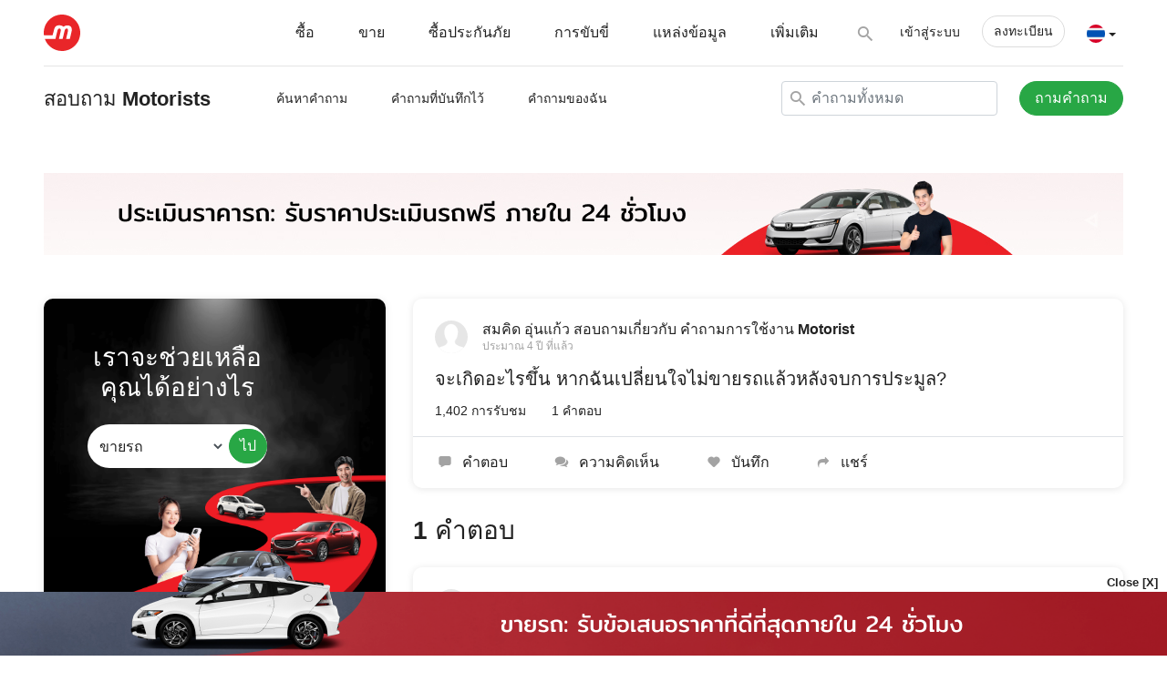

--- FILE ---
content_type: text/html; charset=utf-8
request_url: https://www.motorist.co.th/ask-motorists/3309/what-will-happen-what-if-i-change-my-mind-not-to-sell-the
body_size: 13804
content:
<!doctype html>
<html lang="th" class="h-100">
  <head><script>(function(w,i,g){w[g]=w[g]||[];if(typeof w[g].push=='function')w[g].push(i)})
(window,'GTM-K56JJ38L','google_tags_first_party');</script><script>(function(w,d,s,l){w[l]=w[l]||[];(function(){w[l].push(arguments);})('set', 'developer_id.dYzg1YT', true);
		w[l].push({'gtm.start':new Date().getTime(),event:'gtm.js'});var f=d.getElementsByTagName(s)[0],
		j=d.createElement(s);j.async=true;j.src='/5rac/';
		f.parentNode.insertBefore(j,f);
		})(window,document,'script','dataLayer');</script>
    <title>จะเกิดอะไรขึ้น หากฉันเปลี่ยนใจไม่ขายรถแล้วหลังจบการประมูล? | Ask Motorist | Motorist Thailand</title>
    <script>
      (function(w,d,s,l,i){
        w[l]=w[l]||[];
        w[l].push({'gtm.start': new Date().getTime(), event:'gtm.js'});
        var f=d.getElementsByTagName(s)[0],
            j=d.createElement(s),
            dl = '&l=' + l;
        j.async = true;
        j.src = 'https://www.googletagmanager.com/gtm.js?id=' + i + dl;
        f.parentNode.insertBefore(j,f);
      })(window,document,'script','gtmDataLayer','GTM-K56JJ38L');
    </script>
    <meta name="csrf-param" content="authenticity_token" />
<meta name="csrf-token" content="qTkeOTBbXGulEIKo89CcwisQwBmjZT3fU3tI2rIt5aXi5t1WaiaMQOqVuhHIs3a2DobPBo7xtrj6cUbW5bE/Gw==" />
    <meta http-equiv="Content-Type" content="text/html; charset=UTF-8">
    <meta charset="utf-8">
    <meta http-equiv="X-UA-Compatible" content="IE=Edge">
    <meta name="viewport" content="width=device-width, initial-scale=1">
    <meta name="author" content="Motorist.co.th">
    <meta name="format-detection" content="telephone=no">
    <meta property="fb:app_id" content="1154631732131826">
    <meta property="fb:admins" content="630344645">
    <meta property="og:title" content="จะเกิดอะไรขึ้น หากฉันเปลี่ยนใจไม่ขายรถแล้วหลังจบการประมูล? | Ask Motorist | Motorist Thailand">
    <meta property="og:url" content="https://www.motorist.co.th/ask-motorists/3309/what-will-happen-what-if-i-change-my-mind-not-to-sell-the">
    <meta property="og:type" content="website">
    <meta property="og:site_name" content="Motorist.co.th">
      <meta name="description" content="ไม่มีปัญหาเลย! ถึงแม้ว่าคุณจะได้รับราคาประเมินรถจากเราแล้ว แต่ไม่มีข้อผูกมัดใด ๆ ว่าคุณจะต้องขายรถกับเราทันที">
      <meta property="og:description" content="ไม่มีปัญหาเลย! ถึงแม้ว่าคุณจะได้รับราคาประเมินรถจากเราแล้ว แต่ไม่มีข้อผูกมัดใด ๆ ว่าคุณจะต้องขายรถกับเราทันที">
      <meta itemprop="description" content="ไม่มีปัญหาเลย! ถึงแม้ว่าคุณจะได้รับราคาประเมินรถจากเราแล้ว แต่ไม่มีข้อผูกมัดใด ๆ ว่าคุณจะต้องขายรถกับเราทันที">
    <meta property="og:image" content="https://www.motorist.co.th/assets/og-home.th-TH-7968d2a82c7b82f501246b39dc098a2928c77e99d5c2f7b86d0105ee1813efe1.png">
    <meta itemprop="image" content="https://www.motorist.co.th/assets/og-home.th-TH-7968d2a82c7b82f501246b39dc098a2928c77e99d5c2f7b86d0105ee1813efe1.png">
    <meta property="og:image:width" content="1200">
    <meta property="og:image:height" content="630">
    <link rel="apple-touch-icon" sizes="180x180" href="/assets/favicon/apple-touch-icon-0a60d6109488e53be977b14328139e97de4afa0b0161c340e1f1b0b9507aa35e.png">
<link rel="icon" type="image/png" sizes="32x32" href="/assets/favicon/favicon-32x32-b9ddffaf3746fe9da295e9ae8c0a3308ea988c77987068bd5cd9dc6a74c0fcb7.png">
<link rel="icon" type="image/png" sizes="16x16" href="/assets/favicon/favicon-16x16-dc9c72c759a4b01be1422840f6747997e4cf9012c1b13ee7061946df05a09f5f.png">
<link rel="manifest" href="/assets/favicon/site-b114e4e50e5ab8a4fa460364f06fe00f608e245bb67b0835d394d12c0a64b684.webmanifest">
<link rel="mask-icon" href="/assets/favicon/safari-pinned-tab-3a801565919b95e2847c203cb5483fdf0a14de11689f3865a7483a37db29cd17.svg" color="#5bbad5">
<link rel="shortcut icon" href="/assets/favicon/favicon-ba0366b6663ac23ebb3b2005e93a7ea44395b75d97f368f175c6252b6e2f343f.ico">
<meta name="msapplication-TileColor" content="#b91d47">
<meta name="msapplication-config" content="/assets/favicon/browserconfig-6ac63a713dd037b3db0d604b6a687bd660a3891889132a5bbaacdc2163bbaafd.xml">
<meta name="theme-color" content="#ffffff">
    

    <link rel="dns-prefetch" href="http://www.google-analytics.com">
    <link rel="image_src" href="https://www.motorist.co.th/assets/og-home.th-TH-7968d2a82c7b82f501246b39dc098a2928c77e99d5c2f7b86d0105ee1813efe1.png" />
    <link rel="canonical" href="https://www.motorist.co.th/ask-motorists/3309/what-will-happen-what-if-i-change-my-mind-not-to-sell-the" />
    
      <link rel="stylesheet" media="all" href="/assets/base/application-bcf63aa61c8d557817bc98d6b651ee7f49504023fbca76898798e8862a3be153.css" />
    <script>
      !function(w){"use strict";var loadCSS=function(href,before,media){function ready(cb){return doc.body?cb():void setTimeout(function(){ready(cb)})}function loadCB(){ss.addEventListener&&ss.removeEventListener("load",loadCB),ss.media=media||"all"}var ref,doc=w.document,ss=doc.createElement("link");if(before)ref=before;else{var refs=(doc.body||doc.getElementsByTagName("head")[0]).childNodes;ref=refs[refs.length-1]}var sheets=doc.styleSheets;ss.rel="stylesheet",ss.href=href,ss.media="only x",ready(function(){ref.parentNode.insertBefore(ss,before?ref:ref.nextSibling)});var onloadcssdefined=function(cb){for(var resolvedHref=ss.href,i=sheets.length;i--;)if(sheets[i].href===resolvedHref)return cb();setTimeout(function(){onloadcssdefined(cb)})};return ss.addEventListener&&ss.addEventListener("load",loadCB),ss.onloadcssdefined=onloadcssdefined,onloadcssdefined(loadCB),ss};"undefined"!=typeof exports?exports.loadCSS=loadCSS:w.loadCSS=loadCSS}("undefined"!=typeof global?global:this);

      !function(w){if(w.loadCSS){var rp=loadCSS.relpreload={};if(rp.support=function(){try{return w.document.createElement("link").relList.supports("preload")}catch(e){return!1}},rp.poly=function(){for(var links=w.document.getElementsByTagName("link"),i=0;i<links.length;i++){var link=links[i];"preload"===link.rel&&"style"===link.getAttribute("as")&&(w.loadCSS(link.href,link),link.rel=null)}},!rp.support()){rp.poly();var run=w.setInterval(rp.poly,300);w.addEventListener&&w.addEventListener("load",function(){w.clearInterval(run)}),w.attachEvent&&w.attachEvent("onload",function(){w.clearInterval(run)})}}}(this);

      function onJavascriptLoaded(callback) {
        var varName = "interval" + (new Date()).getTime() + "_" + Math.floor((Math.random() * 100000) + 1);
        window[varName]  = window.setInterval(function() {
          if(window.allLibrariesLoaded) {
            callback();
            clearInterval(window[varName]);
            window[varName] = null;
          }
        }, 25);
      }
    </script>
    <!--[if IE 9]>
      <link href="/assets/bootstrap-ie9.min-bc13ce70ee2ff8cdd9c673cf67705def2d73850de2052333c241bdfa9494b30d.css" rel="stylesheet">
    <![endif]-->
    <!--[if lte IE 8]>
      <link href="/assets/bootstrap-ie8.min-25d1ad8a61439ef3d929285de2006a88e7910f7f7b7cdcd76a89d90267c1661c.css" rel="stylesheet">
    <![endif]-->
    <!--[if IE]>
      <link href="/assets/ie-147e58fcf2ddde000f5fa19dc7f55c677db8b3a4bf8e46b17f0f0524d1ba1913.css" rel="stylesheet">
    <![endif]-->
      <script language='javascript'>
  window.getIEVersion=function(){var sAgent=window.navigator.userAgent;var Idx=sAgent.indexOf("MSIE");if(Idx>0){return parseInt(sAgent.substring(Idx+5,sAgent.indexOf(".",Idx)))}
  else if(!!navigator.userAgent.match(/Trident\/7\./)){return 11}
  else{return 0}}
  function asyncLoadBaseJS(){var ie=window.getIEVersion();var asyncLoadJS=(function(){function _load(tag){return function(url,IEVersion){return new Promise(function(resolve,reject){if(typeof(IEVersion)!=='undefined'){if(ie===0||eval(ie+" "+IEVersion)==!1){return resolve(url)}}
  var element=document.createElement(tag);var parent='head';var attr='src';element.onload=function(){resolve(url)};element.onerror=function(){reject(url)};element.async=!0;element[attr]=url;document[parent].appendChild(element)})}}
  return{js:_load('script')}})();var shouldLoadjQuery3_31=ie===0||ie>8;Promise.all([shouldLoadjQuery3_31?asyncLoadJS.js("/assets/jquery-3.3.1.slim.min-61b7a1c49b214c15844267127eb1a7e918cb84668bb0ae2dced1d41839762400.js"):asyncLoadJS.js("/assets/jquery-1.12.4.min-5949e8377900cc6df203892c5f353a36cbf307cd93bd0e671f83555c6cb92d27.js")]).then(function(){Promise.all([asyncLoadJS.js("/assets/bootstrap-with-popper.min-e4077eca1c02df587d894fe255257de6272f555ab8a4f78f45453517e2dc2f91.js"),asyncLoadJS.js("/assets/bootstrap-ie9.min-5096565fab8693dd1365ba8d566faf56f95550ae299a0751c8e3ac5f6aaac5b4.js",'== 9'),asyncLoadJS.js("/assets/bootstrap-ie8.min-af4d54105ac04b03665026d1a30101b53ab848a865dd04f17b7320249acbc2ca.js",'<= 8'),asyncLoadJS.js("/assets/html5shiv-eb5a4ca33ca793da2d6c4b1a6409c81a7ba7763fef52c918b3c6f80e166d4118.js",'<= 8')]).then(function(){  
      $("<script src='/assets/social-share-button-931c60b7743514505558240c46339f3b1d3daaf2dc781ede956768a980f11c84.js'><\/script>").appendTo(document.head)
    
  
      $("<script src='/assets/fotorama-2ea989457f494b362b669ea7ae5e34a78dab54bfa8e1885728db837efab88e84.js'><\/script>").appendTo(document.head)
    
$('<script src="/assets/base/application-04bbf79804de9174ad441f7aa26cb8cb87bfd6d93d947bb36c8a9f13944be35f.js" data-turbolinks-track="reload" async="async"><\/script>').appendTo(document.head);}).catch(function(e){console.log(e)})})}
  if(!window.Turbolinks){asyncLoadBaseJS()}
  </script>

    
  </head>
  <body class="  d-flex flex-column h-100 "  data-locale="th-TH" data-default-locale="th-TH">
      <noscript>
        <iframe src="https://www.googletagmanager.com/ns.html?id=GTM-K56JJ38L&l=gtmDataLayer" height="0" width="0" style="display:none;visibility:hidden" title=""></iframe>
      </noscript>
    <header>
  <div class="navbar-container fixed-top font-14" id="mainNav">
    <div class="container ">
      <div class="row">
        <div class="col">
          <nav class="navbar navbar-light navbar-expand-lg px-0 py-0">
            <input type="checkbox" id="navbar-toggle-cbox">
            <a class="navbar-brand py-3 mr-0 pb-0" href="/">
              <img alt="Motorist Logo" src="[data-uri]" data-src="/assets/logo-small-02b0eea0aa0ca3f2767c347ba8ae4e9dec37df789200cc1e74b4b9bd00b4ec55.svg" class="motorist-logo lazy smallest-logo"/>
            </a>
            <div class="btn-group mr-auto d-lg-none">
              <a href="#" class="nav-link pr-0 dropdown-toggle" data-toggle="dropdown"><img class="lazy mr-1" data-src="/assets/th-d171cf035138e10d6f4d948922ac9594cc89db2a70c07dfee7fde6781c08e39e.svg" src="[data-uri]" /></a>
              <div class="dropdown-menu dropdown-menu-left mt-1">
                <a rel="alternate" hreflang="en-TH" class="dropdown-item font-weight-normal text-unset-color" href="/en/ask-motorists/3309/what-will-happen-what-if-i-change-my-mind-not-to-sell-the"><img class="lazy mr-2" data-src="/assets/en-a6186c86e765c78d823f1d6dd5d30c44420602784c1f93f12dcebd99157d2187.svg" src="[data-uri]" /> อังกฤษ</a>
                <a rel="alternate" hreflang="th-TH" class="dropdown-item font-weight-normal text-unset-color" href="/ask-motorists/3309/what-will-happen-what-if-i-change-my-mind-not-to-sell-the"><img class="lazy mr-2" data-src="/assets/th-d171cf035138e10d6f4d948922ac9594cc89db2a70c07dfee7fde6781c08e39e.svg" src="[data-uri]" /> ไทย</a>
              </div>
            </div>
              <div class="justify-content-end">
                <div id="mobile-navbar-search-hidden" class="d-flex align-items-center">                  
                    <a class="px-2 nav-link d-inline d-lg-none nav-link-xs track-link" data-event-category="sell_car_cta" data-event-label="MobileNav" href="/sell-car">ขายรถ</a>
                    <a class="btn btn-outline-danger font-14 d-inline d-lg-none text-nowrap nav-link-xs" href="/member-login">เข้าสู่ระบบ</a>
                  <a class="px-2 nav-link d-inline d-lg-none" href="#" data-turbolinks="false"><i class="icon-search mobile-navbar-search-show align-middle"></i></a>
                  <label for="navbar-toggle-cbox" class="navbar-toggler collapsed px-0 mb-0" data-toggle="collapse" data-target="#navbarMain" aria-controls="navbarCollapse" aria-expanded="false">
                    <span class="navbar-toggler-icon"></span>
                  </label>
                </div>
                <div id="mobile-navbar-search-visible" class='d-flex align-items-center justify-content-end' style="display:none !important">
                  <a class="px-2 nav-link d-inline d-lg-none" href="#" data-turbolinks="false"><i class="icon-search mobile-navbar-search-show align-middle"></i></a> <input placeholder="ค้นหา Motorist" class="input-no-border" size="15" id="mobile-navbar-search-input" enterkeyhint="done" data-path="/global-search" type="text" name="search[text]" /> <i class="icon-close px-1 icon-no-padding align-middle mobile-navbar-search-hide"></i>
                </div>
              </div>
              <div class="collapse navbar-collapse" id="navbarMain">
                <div class="d-lg-none container">
                  <div class="row">
                    <div class="w-100 py-0"></div>
                    <div class="col py-0"><hr class="my-0"></div>
                  </div>
                </div>
                <ul class="navbar-nav navbar-left ml-auto">
                  <li class="d-none d-lg-block nav-item px-2 pt-3 py-lg-3">
                    <div class="btn-group">
                      <a class="nav-link px-3 px-lg-2 px-xl-3" href="#" role="button" data-toggle="dropdown" aria-expanded="false">
                        ซื้อ
                      </a>
                      <ul class="dropdown-menu mt-1">
                      <li><a class="dropdown-item font-weight-normal" href="/auto-deals">ดีลพิเศษสินค้าเกี่ยวกับรถ</a></li>
                      <li><a class="dropdown-item font-weight-normal" href="/car-plates">ป้ายทะเบียนรถ</a></li>
                      <li><a class="dropdown-item font-weight-normal" href="/car-loan-paperwork">สินเชื่อรถและเอกสาร</a></li>
                      <li><a class="dropdown-item font-weight-normal" href="/used-cars">รถมือสอง</a></li>
                      <li><a class="dropdown-item font-weight-normal" href="/car-rental">รถเช่า</a></li>
                    </ul>
                    </div>
                  </li>
                  <li class="d-none d-lg-block nav-item px-2 pt-3 py-lg-3">
                    <div class="btn-group">
                      <a class="nav-link px-3 px-lg-2 px-xl-3" href="#" role="button" data-toggle="dropdown" aria-expanded="false">
                        ขาย
                      </a>
                      <ul class="dropdown-menu mt-1">
                      <!-- <li><a class="dropdown-item font-weight-normal" href="">COE Renewal</a></li>
                      <li><a class="dropdown-item font-weight-normal" href="">Scrap / Export</a></li> -->
                      <li><a class="dropdown-item font-weight-normal" href="/sell-car">ขายรถ</a></li>
                      <li><a class="dropdown-item font-weight-normal" href="/car-valuation">ประเมินราคารถ</a></li>
                    </ul>
                    </div>
                  </li>
                  <li class="d-none d-lg-block nav-item px-2 pt-3 py-lg-3">
                    <div class="btn-group">
                      <a class="nav-link px-3 px-lg-2 px-xl-3" href="#" role="button" data-toggle="dropdown" aria-expanded="false">
                        ซื้อประกันภัย
                      </a>
                      <ul class="dropdown-menu mt-1">
                      <li><a class="dropdown-item font-weight-normal" href="/car-insurance">ซื้อประกันภัย</a></li>
                      <li><a class="dropdown-item font-weight-normal" href="/motor-directory">ศูนย์บริการเรื่องรถ</a></li>
                      <!-- <li><a class="dropdown-item font-weight-normal" href="">Warranty</a></li> -->
                    </ul>
                    </div>
                  </li>
                  <li class="d-none d-lg-block nav-item px-2 pt-3 py-lg-3">
                    <div class="btn-group">
                      <a class="nav-link px-3 px-lg-2 px-xl-3" href="#" role="button" data-toggle="dropdown" aria-expanded="false">
                        การขับขี่
                      </a>
                      <ul class="dropdown-menu mt-1">
                      <!-- <li><a class="dropdown-item font-weight-normal" href="">Checkpoint</a></li>
                      <li><a class="dropdown-item font-weight-normal" href="">Road & Valet Assist</a></li> -->
                      <li><a class="dropdown-item font-weight-normal" href="/drivers-connect">Drivers Connect</a></li>
                      <li><a class="dropdown-item font-weight-normal" href="/traffic-cameras">กล้องจราจร</a></li>
                      <li><a class="dropdown-item font-weight-normal" href="/witness-appeal">อุทธรณ์พยาน</a></li>
                    </ul>
                    </div>
                  </li>
                  <li class="d-none d-lg-block nav-item px-2 pt-3 py-lg-3">
                    <div class="btn-group">
                      <a class="nav-link px-3 px-lg-2 px-xl-3" href="#" role="button" data-toggle="dropdown" aria-expanded="false">
                        แหล่งข้อมูล
                      </a>
                      <ul class="dropdown-menu mt-1">
                      <li><a class="dropdown-item font-weight-normal" href="/articles">บทความ</a></li>
                      <li><a class="dropdown-item font-weight-normal" href="/ask-motorists">สอบถาม Motorists</a></li>
                      <li><a class="dropdown-item font-weight-normal" href="/petrol-prices">ราคาน้ำมัน</a></li>
                      <li><a class="dropdown-item font-weight-normal" href="/car-loan-calculator">เครื่องคำนวณสินเชื่อ</a></li>
                    </ul>
                    </div>
                  </li>
                  <li class="d-none d-lg-block nav-item px-2 pt-3 py-lg-3">
                    <div class="btn-group">
                      <a class="nav-link px-3 px-lg-2 px-xl-3" href="#" role="button" data-toggle="dropdown" aria-expanded="false">
                        เพิ่มเติม
                      </a>
                      <ul class="dropdown-menu mt-1">
                      <li><a class="dropdown-item font-weight-normal" href="/brand-story">เรื่องราวของเรา</a></li>
                      <li><a class="dropdown-item font-weight-normal" href="/careers">ร่วมงานกับเรา</a></li>
                      <li><a class="dropdown-item font-weight-normal" href="/contact-us">ติดต่อเรา</a></li>
                      <li><a class="dropdown-item font-weight-normal" href="/happenings">กำลังเกิดขึ้น</a></li>
                      <li><a class="dropdown-item font-weight-normal" href="/app">แอป Motorist</a></li>
                      <li><a class="dropdown-item font-weight-normal" href="/press">ข่าวสาร</a></li>
                      <li><a class="dropdown-item font-weight-normal" href="/mpoints">mPoints</a></li>
                      <li><a class="dropdown-item font-weight-normal" href="/testimonials">เสียงตอบรับจากลูกค้า</a></li>
                    </ul>
                    </div>
                  </li>
                  <li class="d-list-item d-lg-none px-3 pt-3 pb-4">
                    <div class="row font-16">
                      <div class="col-6">
                        <div class='pb-2 d-flex align-items-center'><i class="text-red icon-buy icon-no-padding mr-2 font-24"></i> <span class='font-weight-bold font-18'>ซื้อ</span></div>
                        <div class='pb-1-5'><a class="font-weight-normal text-unset-color" href="/auto-deals">ดีลพิเศษสินค้าเกี่ยวกับรถ</a></div>
                        <div class='pb-1-5'><a class="font-weight-normal text-unset-color" href="/car-plates">ป้ายทะเบียนรถ</a></div>
                        <div class='pb-1-5'><a class="font-weight-normal text-unset-color" href="/car-loan-paperwork">สินเชื่อรถและเอกสาร</a></div>
                        <div class='pb-1-5'><a class="font-weight-normal text-unset-color" href="/used-cars">รถมือสอง</a></div>
                        <div class='pb-1-5'><a class="font-weight-normal text-unset-color" href="/car-rental">รถเช่า</a></div>

                        <div class='pt-3 pb-2 d-flex align-items-center'><i class="text-green icon-maintain icon-no-padding mr-2 font-24"></i> <span class='font-weight-bold font-18'>ซ่อมบำรุง</span></div>
                        <div class='pb-1-5'><a class="font-weight-normal text-unset-color" href="/car-insurance">ซื้อประกันภัย</a></div>

                        <div class='pt-3 pb-2 d-flex align-items-center'><i class="text-pink icon-drive icon-no-padding mr-2 font-24"></i> <span class='font-weight-bold font-18'>การขับขี่</span></div>
                        <!-- <div class='pb-1-5'><a class="font-weight-normal text-unset-color" href="">Checkpoint</a></div>
                        <div class='pb-1-5'><a class="font-weight-normal text-unset-color" href="">Road & Valet Assist</a></div> -->
                        <div class='pb-1-5'><a class="font-weight-normal text-unset-color" href="/drivers-connect">Drivers Connect</a></div>
                        <div class='pb-1-5'><a class="font-weight-normal text-unset-color" href="/traffic-cameras">กล้องจราจร</a></div>
                        <div class='pb-1-5'><a class="font-weight-normal text-unset-color" href="/witness-appeal">อุทธรณ์พยาน</a></div>

                        <div class='pt-3 pb-2 d-flex align-items-center'><i class="text-blue icon-resource icon-no-padding mr-2 font-24"></i> <span class='font-weight-bold font-18'>แหล่งข้อมูล</span></div>
                        <div class='pb-1-5'><a class="font-weight-normal text-unset-color" href="/articles">บทความ</a></div>
                        <div class='pb-1-5'><a class="font-weight-normal text-unset-color" href="/ask-motorists">สอบถาม Motorists</a></div>
                        <div class='pb-1-5'><a class="font-weight-normal text-unset-color" href="/petrol-prices">ราคาน้ำมัน</a></div>
                        <div class='pb-1-5'><a class="font-weight-normal text-unset-color" href="/car-loan-calculator">เครื่องคำนวณสินเชื่อ</a></div>

                      </div>
                      <div class="col-6">
                        <div class='pb-2 d-flex align-items-center'><i class="text-orange icon-sell icon-no-padding mr-2 font-24"></i> <span class='font-weight-bold font-18'>ขาย</span></div>
                        <!-- <div class='pb-1-5'><a class="font-weight-normal text-unset-color" href="">COE Renewal</a></div>
                        <div class='pb-1-5'><a class="font-weight-normal text-unset-color" href="">Scrap / Export</a></div> -->
                        <div class='pb-1-5'><a class="font-weight-normal text-unset-color" href="/sell-car">ขายรถ</a></div>
                        <div class='pb-1-5'><a class="font-weight-normal text-unset-color" href="/car-valuation">ประเมินราคารถ</a></div>

                        <div class='pt-3 pb-2 d-flex align-items-center'><i class="text-grey icon-more-grid icon-no-padding mr-2 font-24"></i> <span class='font-weight-bold font-18'>เพิ่มเติม</span></div>
                        <div class='pb-1-5'><a class="font-weight-normal text-unset-color" href="/brand-story">เรื่องราวของเรา</a></div>
                        <div class='pb-1-5'><a class="font-weight-normal text-unset-color" href="/careers">ร่วมงานกับเรา</a></div>
                        <div class='pb-1-5'><a class="font-weight-normal text-unset-color" href="/contact-us">ติดต่อเรา</a></div>
                        <div class='pb-1-5'><a class="font-weight-normal text-unset-color" href="/happenings">กำลังเกิดขึ้น</a></div>
                        <div class='pb-1-5'><a class="font-weight-normal text-unset-color" href="/app">แอป Motorist</a></div>
                        <div class='pb-1-5'><a class="font-weight-normal text-unset-color" href="/press">ข่าวสาร</a></div>
                        <div class='pb-1-5'><a class="font-weight-normal text-unset-color" href="/mpoints">mPoints</a></div>
                        <div class='pb-1-5'><a class="font-weight-normal text-unset-color" href="/testimonials">เสียงตอบรับจากลูกค้า</a></div>

                      </div>
                    </div>
                    <div class="navbar-bordertop mt-3"></div>
                    <div class="align-self-center text-center pt-4">
                      <span class="d-block mb-3 font-weight-bold mr-0">ดาวน์โหลดแอป Motorist วันนี้</span>
                      <a class='track-link' data-event-category="Download" data-event-label="header-ios" target="_blank" href="https://www.motorist.co.th/app-WeRe"><img width="110px" class="lazy mr-3" src="[data-uri]" data-src="/assets/app_store_badge-98867242f389d2bac83b5a7ff06243a4c50f07776e9eb8abfc5ec9cad57b4a9a.svg" alt="App Store Logo"/></a>
                      <a class='track-link' data-event-category="Download" data-event-label="header-android" target="_blank" href="https://www.motorist.co.th/app-WeRe"><img width="110px" class="lazy" src="[data-uri]" data-src="/assets/google_play_badge-2ec2a8d78b3a94bf4029900de17ae330cf407196fc3e683400287e45a972ae73.svg" alt="Play Store Logo"/></a>
                    </div>
                    <div class="align-self-center text-center">
                      <span class="font-weight-bold d-block mt-4 mb-3 mr-0">ติดตามเราได้ที่</span>
                      <a class='track-link' data-event-category="Follow" data-event-label="header-facebook" target="_blank" href="https://fb.com/motoristth"><i class="icon-facebook mr-2"></i></a>
                      <a class='track-link' data-event-category="Follow" data-event-label="header-instagram" target="_blank" href="https://instagram.com/motoristth"><i class="icon-instagram mr-2"></i></a>
                      <!-- <a class='track-link' data-event-category="Follow" data-event-label="header-youtube" target="_blank" href="https://youtube.com/motoristsg"><i class="icon-youtube mr-2"></i></a> -->
                      <a class='track-link' data-event-category="Follow" data-event-label="header-tiktok" target="_blank" href="https://tiktok.com/@motoristth"><i class="icon-tik-tok mr-2"></i></a>
                      <a class='track-link' data-event-category="Follow" data-event-label="header-line" target="_blank" href="https://line.me/R/ti/p/@motoristth"><i class="icon-line mr-2"></i></a>
                      <a class='track-link' data-event-category="Follow" data-event-label="header-telegram" target="_blank" href="https://t.me/motoristth"><i class="icon-telegram mr-2"></i></a>
                    </div>
                  </li>
                </ul>
                <ul class="navbar-nav d-none d-lg-flex navbar-right-ctas2-thai" id="desktop-navbar-search-hidden">
                  <li class="ml-auto nav-item px-0 py-3">
                    <a class="nav-link" href="javascript:void(0)" data-turbolinks="false"><i class="icon-search desktop-navbar-search-show align-middle"></i></a>
                  </li>
                    <li class="nav-item px-2 py-3">
                      <a class="nav-link text-nowrap" href="/member-login">เข้าสู่ระบบ</a>
                    </li>
                    <li class="nav-item px-2 py-3">
                      <a class="btn btn-outline-danger font-14 text-nowrap" href="/member-signup">ลงทะเบียน</a>
                    </li>
                  <li class="nav-item pl-2 py-3 align-items-center d-lg-flex" id="menu-languages">
                    <div class="btn-group">
  <a class="nav-link dropdown-toggle" data-toggle="dropdown" href="javascript:void(0)">
    <img class="lazy" data-src="/assets/th-d171cf035138e10d6f4d948922ac9594cc89db2a70c07dfee7fde6781c08e39e.svg" src="[data-uri]" /> 
</a>  <div class="dropdown-menu dropdown-menu-right mt-1 ">
      <a hreflang="en-TH" class="dropdown-item font-weight-normal" rel="alternate" href="/en/ask-motorists/3309/what-will-happen-what-if-i-change-my-mind-not-to-sell-the">
        <img data-src="/assets/en-a6186c86e765c78d823f1d6dd5d30c44420602784c1f93f12dcebd99157d2187.svg" class="lazy mr-2" src="[data-uri]" />
        อังกฤษ
</a>      <a hreflang="th-TH" class="dropdown-item font-weight-normal" rel="alternate" href="/ask-motorists/3309/what-will-happen-what-if-i-change-my-mind-not-to-sell-the">
        <img data-src="/assets/th-d171cf035138e10d6f4d948922ac9594cc89db2a70c07dfee7fde6781c08e39e.svg" class="lazy mr-2" src="[data-uri]" />
        ไทย
</a></div></div>

                  </li>
                </ul>
                <ul class="navbar-nav d-none d-lg-flex navbar-right-ctas2-thai" id="desktop-navbar-search-visible" style="display:none !important">
                  <li class="ml-auto nav-item pl-2 py-3">
                    <i class="icon-search desktop-navbar-search align-middle"></i> <input placeholder="ค้นหา Motorist" class="input-no-border" id="desktop-navbar-search-input" data-path="/global-search" type="text" name="search[text]" /> <i class="icon-close icon-no-padding align-middle desktop-navbar-search-hide"></i>
                  </li>
                </ul>
              </div>
          </nav>
        </div>
      </div>
    </div>
    <div class="sub-navbar ">
  <div class="container">
    <div class="row"><div class="w-100 py-0"></div><div class="col py-0"><hr class="my-0"></div></div>
    <nav class="navbar navbar-expand-lg navbar-light">
      <span class="navbar-brand py-3 mr-0 mr-lg-5">สอบถาม Motorists</span>
      <span class="d-lg-none py-3 ml-auto mr-2" id="subnav_title"></span>
      <button class="navbar-toggler collapsed px-0" type="button" data-toggle="collapse" data-target="#navbarSub" aria-controls="navbarSub" aria-expanded="false" aria-label="Toggle navigation">
        <i class="icon-arrow-down"></i>
      </button>
      <div class="collapse navbar-collapse" id="navbarSub">
        <ul class="navbar-nav mr-auto disable-history-mobile">
          <li class="nav-item px-3 py-1 px-xl-4 py-lg-3 ">
            <a class="nav-link" href="/ask-motorists">ค้นหาคำถาม</a>
          </li>
          <li class="nav-item px-3 py-1 px-xl-4 py-lg-3 ">
            <a class="nav-link" href="/ask-motorists/saved-questions">คำถามที่บันทึกไว้</a>
          </li>
          <li class="nav-item px-3 py-1 px-xl-4 py-lg-3 ">
            <a class="nav-link" href="/ask-motorists/my-questions">คำถามของฉัน</a>
          </li>
        </ul>
        <ul class="navbar-nav">
            <li class="nav-item py-2 py-lg-3 d-none d-lg-inline">
              <form class="form-inline px-3 px-lg-0" action="/ask-motorists" accept-charset="UTF-8" method="get">
                <div class='form-group position-relative w-100'>
                  <input type="text" name="keywords" class="form-control ask-motorist-keywords" placeholder="คำถามทั้งหมด" value="">
                  <i class='icon-search position-absolute ml-1 ask-motorist-icon-search'></i>
                  
                  <input type="hidden" name="order" value="" >
                </div>
</form>            </li>
          <li class="nav-item px-3 py-2 pr-lg-0 pl-xl-4 py-lg-3 d-none d-xl-inline">
            <div class="navbar-bordertop mb-4 d-lg-none"></div>
            <a href="/member-login" class='btn btn-success btn-block px-3 ask-motorist-new-button' style='color: white !important'>ถามคำถาม</a>
          </li>
        </ul>
      </div>
    </nav>
  </div>
</div>
  </div>
</header>


    <main role="main" class="flex-shrink-0 ">
      <div class="container-fluid ">
        <div class="container-fluid pt-3 pt-lg-5 mb-n3 mb-lg-n5">
  <div class="row">
    <div class="container">
    	<div class="banner">		
		<a rel="nofollow" target="_blank" class="track-link" data-event-category="Banner" data-event-label="askmotorist-top-Internal - Car Valuation - Ask Motorist Top 2" href="https://www.motorist.co.th/car-valuation">
				<img class="lazy mb-5 lazy d-none d-xl-block " src="https://motoristprod.s3.amazonaws.com/uploads/advertisement_attachment/attachment/3292/1697121924-Th-CarValuation_ArticleBanner_1184.jpg" />
		<img class="lazy mb-5 lazy d-none d-lg-block d-xl-none " src="https://motoristprod.s3.amazonaws.com/uploads/advertisement_attachment/attachment/3291/1697121923-CarValuation_ArticleBanner_930x90__thai_.jpg" />
		<img class="lazy mb-3 lazy d-none d-md-block d-lg-none " src="https://motoristprod.s3.amazonaws.com/uploads/advertisement_attachment/attachment/3290/1697121923-CarValuation_ArticleBanner_730x90__thai_.jpg" />
		<img class="lazy mb-3 lazy d-none d-sm-block d-md-none " src="https://motoristprod.s3.amazonaws.com/uploads/advertisement_attachment/attachment/3289/1697121923-CarValuation_ArticleBanner_510x90__thai_.jpg" />
		<div class="d-sm-none banner-top-index">
			<img class="lazy" src="https://motoristprod.s3.amazonaws.com/uploads/advertisement_attachment/attachment/3288/1697121923-1649405953-CarValuation_ArticleBanner_510x90__thai_.jpg" />
	</div>
</a></div>

    	</div>
    </div>
  </div>
</div>

  <div itemscope itemtype="http://schema.org/BreadcrumbList">
    <span itemprop="itemListElement" itemscope itemtype="https://schema.org/ListItem">
       <meta itemprop="item" content="https://www.motorist.co.th/ask-motorists/using-motorist">
       <meta itemprop="name" content="Using Motorist">
       <meta itemprop="position" content="1">
    </span>
    <div itemprop="itemListElement" itemscope itemtype="https://schema.org/ListItem">
      <meta itemprop="name" content="จะเกิดอะไรขึ้น หากฉันเปลี่ยนใจไม่ขายรถแล้วหลังจบการประมูล?">
      <meta itemprop="position" content="2">
			<div class="container-fluid pt-3 pt-lg-0 pb-2 py-lg-5" itemprop="item" itemscope itemtype="http://schema.org/QAPage">
			  <div class="row">
			    <div class="container">
			    	<div class="row">
						  <div class="col-12 col-lg-4 order-2 order-lg-1 mb-3">
				  			<div class="row">
				          <div class="col-12 press-div dynamic_ads_2 articles-ads articles-service-ads d-none d-lg-block order-lg-2">
        <div class="ads-shadow" style="--data-bg:url(/assets/ads-shadow-bd54760058b7d77b95829906974c24585a3ed77524143d892dd1f10c1d544588.png)">
          <div class="bg-white-shadow rounded-10 p-0 p-lg-3 p-xl-4 h-100 d-flex flex-lg-column lazy dynamic_ads" data-bg="url(/assets/ads2-9269994981464090f0505af7f4c1ee7ca584998c102db9cc3ce24c6a08cb1e29.png)">
            <div class="h-100 w-100 d-flex" style="min-height:300px;">
              <div class="text-center p-4 content-assist">
                <p class="header mb-4 text-white">เราจะช่วยเหลือ<br class="break-sentence">คุณได้อย่างไร</p>
                <div class="input-group px-3 px-lg-0 group-ads-search">
                  <select class="custom-select">
                    <option data-href="/car-insurance">ประกันรถยนต์</option>
                    <option data-href="/car-valuation">ประเมินราคารถ</option>
                    <option data-href="/car-loan-paperwork">สินเชื่อรถยนต์</option>
                    
                    <option data-href="/sell-car" selected>ขายรถ</option>
                    <option data-href="/car-rental">รถเช่า</option>
                  </select>
                  <div class="input-group-append">
                    <button onclick="articles_service_ads(this)" class="btn btn-success font-weight-bold" type="button">ไป</button>
                  </div>
                </div>
              </div>
            </div>
          </div>
        </div>
        </div>
			          </div>
						  </div>
						  <div class="col-12 col-lg-8 order-1 order-lg-2" itemprop="mainEntity" itemscope itemtype="http://schema.org/Question">
						  	<meta itemprop="answerCount" content="1">
						  	<div class="row">
							  	
        <div class="col-12 press-div align-self-stretch" data-question-id="3309">
        
                      <meta itemprop="text" content="จะเกิดอะไรขึ้น หากฉันเปลี่ยนใจไม่ขายรถแล้วหลังจบการประมูล?">
                    
          <div class="bg-white-shadow rounded-10 p-0 h-100 d-flex flex-column">

            <div class="d-flex mb-2 pt-3 px-3 pt-lg-4 px-lg-4" data-question-id="3309">
              <div class="mr-2 mr-md-3">
                <a href="https://www.motorist.co.th/member/161742/"><img class="lazy comment-display-picture rounded-circle" data-src="/assets/profile-placeholder-f10b764f4e5926e74ec6a91821b986dd1023017e8b0f611d8364b92794e42c1a.svg" src="[data-uri]"></a>
              </div>
              <div class="w-100">
        
                <p class="mb-0 line-height-1-2"><span itemprop="author" itemscope itemtype="http://schema.org/Person"><meta itemprop="name" content="สมคิด อุ่นแก้ว">
<a class="text-unset-color font-weight-bold" href="https://www.motorist.co.th/member/161742/">สมคิด อุ่นแก้ว</a></span> สอบถามเกี่ยวกับ <a class="font-weight-bold text-unset-color" href="https://www.motorist.co.th/ask-motorists/using-motorist">คำถามการใช้งาน Motorist</a>
                </p>
                <p class="mb-1 font-12 text-grey" itemprop="dateCreated" content="2022-01-06">
                  ประมาณ 4 ปี ที่แล้ว
                </p>
              </div>
            </div>
            <div class="lead px-3 px-lg-4 mb-2 " itemprop="name">จะเกิดอะไรขึ้น หากฉันเปลี่ยนใจไม่ขายรถแล้วหลังจบการประมูล? </div>
        
            
            <p class="px-3 px-lg-4">
              <span class="font-14 font-weight-500 mr-4">1,402 การรับชม</span>
              <span class="font-14 font-weight-500 answers_count">1 คำตอบ</span>
            </p>
            <div class="border-top px-3 py-3 px-lg-4 d-flex justify-content-lg-start justify-content-between text-center">
              <a href="/ask-motorists/3309/what-will-happen-what-if-i-change-my-mind-not-to-sell-the" class="font-weight-bold mr-lg-5 question-answer-scroll text-unset-color"><i class="icon-messages-solid text-grey mr-1"></i><br class="d-lg-none"> คำตอบ</a>
        
                <a data-remote="true" data-disable="true" href="/comment/ContentQuestion/3309?comment_order=asc&amp;reply=true&amp;show=true" class="font-weight-bold mr-lg-5 text-unset-color" rel="nofollow"><i class="icon-comments text-grey mr-1"></i><br class="d-lg-none"> ความคิดเห็น</a>
          
              <a data-disable="true" data-remote="true" data-method="post" href="/like/ContentQuestion/3309" class="font-weight-bold mr-lg-5 text-unset-color" rel="nofollow"><i class="icon-heart-solid text-grey mr-1"></i><br class="d-lg-none"> บันทึก</a>
              <a class="font-weight-bold custom-sharer text-unset-color" data-url="https://www.motorist.co.th/ask-motorists/3309/what-will-happen-what-if-i-change-my-mind-not-to-sell-the" href="#"><i class="icon-share text-grey mr-1"></i><br class="d-lg-none"> แชร์</a>
            </div>
        
                <div class="border-top px-3 py-3 px-lg-4 d-none" id="comments-parent-list-ContentQuestion3309">
                  <span class="text-dark-grey font-weight-bold font-14">
                    <a href="/comment/ContentQuestion/3309?comment_order=asc&amp;show=true" class="text-unset-color" rel="nofollow" data-remote="true" data-disable="true"><i class="icon-share"></i> ดู 0 ความคิดเห็น</a>
                  </span>
                </div>
          
          </div>
        </div>
        
							  	<div class="col-12 press-div dynamic_ads_2 articles-ads articles-service-ads d-lg-none mt-3 pt-3 mb-5">
        <div class="ads-shadow" style="--data-bg:url(/assets/ads-shadow-bd54760058b7d77b95829906974c24585a3ed77524143d892dd1f10c1d544588.png)">
          <div class="bg-white-shadow rounded-10 p-0 p-lg-3 p-xl-4 h-100 d-flex flex-lg-column lazy dynamic_ads" data-bg="url(/assets/ads2-9269994981464090f0505af7f4c1ee7ca584998c102db9cc3ce24c6a08cb1e29.png)">
            <div class="h-100 w-100 d-flex" style="min-height:300px;">
              <div class="text-center p-4 content-assist">
                <p class="header mb-4 text-white">เราจะช่วยเหลือ<br class="break-sentence">คุณได้อย่างไร</p>
                <div class="input-group px-3 px-lg-0 group-ads-search">
                  <select class="custom-select">
                    <option data-href="/car-insurance">ประกันรถยนต์</option>
                    <option data-href="/car-valuation">ประเมินราคารถ</option>
                    <option data-href="/car-loan-paperwork">สินเชื่อรถยนต์</option>
                    
                    <option data-href="/sell-car" selected>ขายรถ</option>
                    <option data-href="/car-rental">รถเช่า</option>
                  </select>
                  <div class="input-group-append">
                    <button onclick="articles_service_ads(this)" class="btn btn-success font-weight-bold" type="button">ไป</button>
                  </div>
                </div>
              </div>
            </div>
          </div>
        </div>
        </div>
				          <div class="col-12">
						  			<h2 class="header mb-4 text-left answers_count">1 คำตอบ</h2>
				          </div>
							  	<div class="col-12 ask-motorist-answer-div mb-0">
							  		<div class="bg-white-shadow rounded-lg-10 p-0">
							  			<div class="pt-3 pt-lg-4" id="ask-motorist-answer-list">
												
        <div class="d-flex mb-4 border-bottom px-3 px-lg-4 pb-3" data-answer-id="3283" itemprop="acceptedAnswer" itemscope itemtype="http://schema.org/Answer">
          <meta itemprop="url" content="https://www.motorist.co.th/ask-motorists/3309/what-will-happen-what-if-i-change-my-mind-not-to-sell-the#answer3283">
          <meta itemprop="upvoteCount" content="0">
          <div itemprop="author" itemscope itemtype="http://schema.org/Person">
            <meta itemprop="name" content="วุฒิชัย พรหอมมา">
          </div>
          <div class="mr-2 mr-md-3">
            <a href="https://www.motorist.co.th/member/161934/"><img class="lazy comment-display-picture rounded-circle" data-src="/assets/profile-placeholder-f10b764f4e5926e74ec6a91821b986dd1023017e8b0f611d8364b92794e42c1a.svg" src="[data-uri]"></a>
            <div class="mt-4 h4 text-center d-flex flex-column answer-vote-div">
              <a class="text-decoration-none text-grey font-weight-bold vote-link" data-disable="true" data-remote="true" rel="nofollow" data-method="post" href="/ask-motorist/answer/3283/upvote"><i class="icon-arrow-up-2"></i></a>
              <span>0</span>
              <a class="text-decoration-none text-grey font-weight-bold vote-link" data-disable="true" data-remote="true" rel="nofollow" data-method="post" href="/ask-motorist/answer/3283/downvote"><i class="icon-arrow-down-2"></i></a>
            </div>
          </div>
          <div class="w-100">
        
            <a class="text-unset-color" href="https://www.motorist.co.th/member/161934/"><div class="font-weight-bold mb-1 d-inline-block">วุฒิชัย พรหอมมา</div></a>
            <div class="position-relative comment-comment p-0 bg-white rounded-10 mb-1" itemprop="text">
        
              ไม่มีปัญหาเลย! ถึงแม้ว่าคุณจะได้รับราคาประเมินรถจากเราแล้ว แต่ไม่มีข้อผูกมัดใด ๆ ว่าคุณจะต้องขายรถกับเราทันที
        
            </div>
        
            <div>
              <a class="font-14 text-decoration-none text-dark-grey font-weight-bold mr-2" rel="nofollow" data-remote="true" data-disable="true" href="/comment/QuestionAnswer/3283?comment_order=asc&amp;reply=true&amp;show=true">ตอบกลับ</a>
              <p class="font-12 text-grey d-inline" itemprop="dateCreated" content="2022-01-06" data-timestamp="2022-01-06 09:06:58 +0700">ประมาณ 4 ปี ที่แล้ว</p>
            </div>
        
            <div class="mt-3 d-none" id="comments-parent-list-QuestionAnswer3283">
              <span class="text-dark-grey font-weight-bold font-14 view-subcomments">
                <a href="/comment/QuestionAnswer/3283?comment_order=asc&amp;show=true" class="text-unset-color" rel="nofollow" data-remote="true" data-disable="true"><i class="icon-share"></i> ดู 0 ตอบกลับ</a>
              </span>
            </div>
        
          </div>
        </div>
        
											</div>
											<div class="pb-3 px-3 pb-lg-4 px-lg-4">
												<div class="d-flex">
													<div class="mr-2 mr-md-3">
														<img class="lazy comment-display-picture rounded-circle" data-src="/assets/user-placeholder-c50b513a945c0e6c0e72035d95234cfb58270d5b831407304dbc00a9add3e743.svg" src="[data-uri]">
													</div>
													<form id="ask_motorist_answer_form" class="w-100" action="/ask-motorist/3309/create-answer" accept-charset="UTF-8" data-remote="true" method="post">
														<div class="w-100 position-relative comment-input">
															<textarea name="content" id="content" class="form-control ask-motorist-answer-text-area comment-input-comment mr-4" placeholder="เขียนคำตอบ…" rows="1" data-owner="false" data-answered="false">
</textarea>
															<div class="comment-input-buttons d-flex align-items-top">
																<span class="btn-file"><i class="h4 icon-camera mb-0 text-grey"></i><input type="file" name="uploaded_files" id="uploaded_files" multiple accept="image/png,image/gif,image/jpeg"></span> <button class="comment-input-send d-none" type="submit" data-disable-with="&lt;i class='h6 icon-spin5 mb-0 text-grey animate-spin comment-send-spin'&gt;&lt;/i&gt;"><i class="h4 icon-send text-red"></i></button>
															</div>
															<div class="comment-input-files"></div>
														</div>
														<div>
															
														</div>
</form>												</div>
											</div>					  			
							  		</div>
							  	</div>
							  </div>
						  </div>
			    	</div>
			    </div>
				</div>
			</div>
		</div>
	</div>
<div class="banner fixed-bottom popup">		<span class='banner-sticky-close d-none'>Close [X]</span>
		<a rel="nofollow" target="_blank" class="track-link" data-event-category="Banner" data-event-label="askmotorist-sticky-Internal - Sell Car - Ask Motorist Sticky" href="https://www.motorist.co.th/sell-car">
			<div class="lazy lazy d-none d-xl-block background-no-repeat" data-bg="url(https://motoristprod.s3.amazonaws.com/uploads/advertisement_attachment/attachment/3287/1697121922-Sell_StickyFooter_1110x90__thai_.png)"></div>
	<div class="lazy lazy d-none d-lg-block d-xl-none background-no-repeat" data-bg="url(https://motoristprod.s3.amazonaws.com/uploads/advertisement_attachment/attachment/3286/1697121922-Sell_StickyFooter_930x90__thai_.png)"></div>
	<div class="lazy lazy d-none d-md-block d-lg-none background-no-repeat" data-bg="url(https://motoristprod.s3.amazonaws.com/uploads/advertisement_attachment/attachment/3285/1697121922-Sell_StickyFooter_690x90__thai_.png)"></div>
	<div class="lazy lazy d-none d-sm-block d-md-none background-no-repeat" data-bg="url(https://motoristprod.s3.amazonaws.com/uploads/advertisement_attachment/attachment/3284/1697121922-Sell_StickyFooter_510x90__thai_.png)"></div>
	<img class="lazy lazy d-block d-sm-none background-no-repeat" data-src="https://motoristprod.s3.amazonaws.com/uploads/advertisement_attachment/attachment/3283/1697121921-1649322956-Sell_StickyFooter_540x101__thai_.png"></img>

</a></div>

      </div>
    </main>
    <footer class="footer mt-auto position-relative  footer-sticky-ads bg-white ">
  <div class="container-fluid">
    <div class="row">
      <div class="d-none d-lg-flex col-12 col-lg-6 footer-tl lazy" data-bg="url(/assets/footer-tl1-3d22dc2b0f3049107a1eaa04dc9938f9311a4585de6ff0d091ab996f2b471fb1.png), url(/assets/footer-tl2-481627ae561f8c647ca8b52acb01d16fb6ce54c9933d50339b979845a041fb10.png)"></div>
      <div class="col-12 col-lg-6 footer-tr lazy" data-bg="url(/assets/footer-tr-th-e58ccae82829591c2111f9d5d84ec76fd6aec9f9c7e8c70d3a303556876b1a7f.svg)"></div>
    </div>
  </div>
  <div class="footer-body">
    
<div class="footer-top-content position-absolute">
  <div class="container">
    <div class="row">
      <div class="col-12 col-lg-5">
        <div class="row justify-content-left align-items-center">
          <div class="col-6 col-lg-5">
            <img width="100%" class="lazy" src="[data-uri]" data-src="/assets/logo-footer-TH-87558eea2862c0f66bcf258c54c1efc48be9875e1bda057bb487a5dbe5f70ba8.svg" alt="Motorist Full Logo"/>
          </div>
          <div class="col-6 col-lg-5 offset-lg-1">
            <select class="form-control footer-country-select dynamic_select_url_redirect">
                <option value="https://www.motorist.my" >ประเทศมาเลเซีย</option>
                <option value="https://www.motorist.ph" >ฟิลิปปินส์</option>
                <option value="https://www.motorist.sg" >ประเทศสิงคโปร์</option>
                <option value="https://www.motorist.co.th" selected>ประเทศไทย</option>
                <option value="https://www.motorist.vn" >เวียดนาม</option>
            </select>
          </div>
        </div>
      </div>
    </div>
  </div>
</div>
    <div class="container footer-middle-content">
      <div class="row">
        <div class="col-lg-2 col-6 text-center text-lg-left">
          <p class="mb-3 font-weight-bold">Motorist</p>
          <p class="mb-2"><a href="/brand-story">เรื่องราวของเรา</a></p>
          <p class="mb-2"><a href="/careers">ร่วมงานกับเรา</a></p>
          <p class="mb-2"><a href="/contact-us">ติดต่อเรา</a></p>
          <p class="mb-2"><a href="/app">แอป Motorist</a></p>
          <p class="mb-2"><a href="/testimonials">เสียงตอบรับจากลูกค้า</a></p>
        </div>
        <div class="col-lg-auto col-6 text-center text-lg-left">
          <p class="mb-3 font-weight-bold">บริการ</p>
          <p class="mb-2"><a href="/auto-deals">ข้อเสนอรถยนต์</a></p>
          <p class="mb-2"><a href="/car-insurance">ประกันภัย</a></p>
          <p class="mb-2"><a href="/car-loan-paperwork">สินเชื่อและเอกสาร</a></p>
          <p class="mb-2"><a href="/motor-directory">ไดเรกทอรีรถยนต์</a></p>
          <p class="mb-2 d-lg-none"><a href="/sell-car">ขายรถยนต์</a></p>
          <p class="mb-2 d-lg-none"><a href="/used-cars">รถมือสอง</a></p>
          <p class="mb-2 d-lg-none"><a href="/car-rental">เช่ารถ</a></p>
          <p class="mb-2 d-lg-none"><a href="/car-valuation">ประเมินราคารถ</a></p>
        </div>

        <div class="col-lg col-6 d-none d-lg-block text-center text-lg-left">
          <p class="mb-3 font-weight-bold">&nbsp;</p>
          <p class="mb-2"><a href="/sell-car">ขายรถยนต์</a></p>
          <p class="mb-2"><a href="/used-cars">รถมือสอง</a></p>
          <p class="mb-2"><a href="/car-rental">เช่ารถ</a></p>
          <p class="mb-2"><a href="/car-valuation">ประเมินราคารถ</a></p>
        </div>

        <div class="d-none d-lg-block col-lg-3 col-12">
          <div class="row">
            <div class="col-2"><i class="icon-address"></i></div>
            <div class="col-10"><p><a class='track-link' data-event-category="Contact" data-event-label="footer-address" target="_blank" href="https://maps.app.goo.gl/FjhW25pH3Se7MuEMA" target="_blank">ห้องเลขที่ 08-151, เลขที่ 88 อาคารเดอะปาร์ค ถนนรัชดาภิเษก แขวงคลองเตย เขตคลองเตย กรุงเทพมหานคร 10110 ประเทศไทย</a></p></div>
          </div>
          <div class="row">
            <div class="col-2"><i class="icon-operating-time"></i></div>
            <div class="col-10"><p>เปิดบริการทุกวัน: 10.00 - 18.00 น.<br>(หยุดทุกวันนักขัตฤกษ์)</p></div>
          </div>
          <div class="row">
            <div class="col-2"><i class="icon-telephone"></i></div>
            <div class="col-10"><p><a class='track-link' data-event-category="Contact" data-event-label="footer-tel" href="tel:+6628216967">028216967</a></p></div>
          </div>
          <div class="row">
            <div class="col-2"><i class="icon-envelope"></i></div>
            <div class="col-10"><p><a class='track-link' data-event-category="Contact" data-event-label="footer-email" href="/cdn-cgi/l/email-protection#690c07181c001b102904061d061b001a1d470a06471d01561a1c0b030c0a1d5426070500070c4c5b592c07181c001b10"><span class="__cf_email__" data-cfemail="15707b64607c676c55787a617a677c66613b767a3b617d">[email&#160;protected]</span></a></p></div>
          </div>
        </div>
        <div class="col-lg-3 col-12 mt-5 mt-lg-0 text-center text-lg-left">
          <p class="mb-3 font-weight-bold">สมัครรับข้อมูลข่าวสารจากเรา</p>
          <p class="mb-4">รับแจ้งข้อมูลและข่าวสาร รวมทั้งโปรโมชั่น และของรางวัลอีกมากมาย</p>
          <form action="/subscribe-newsletter" accept-charset="UTF-8" data-remote="true" method="post">
            <div class="input-group mb-3">
              <input type="email" class="form-control form-control-rounded" placeholder="E-mail ของคุณ" name="email" id="newsletter_email" required>
              <div class="input-group-append">
                <button class="btn btn-success subscribe-button" type="submit" data-disable-with="<i class='icon-spin5 animate-spin'></i>"><i class="icon-send"></i></button>
              </div>
            </div>
</form>        </div>
        <div class="col-12 pt-4 pt-lg-5 pb-3"><hr class="my-0"></div>
        <div class="col-12 col-lg-7 align-self-center text-center text-lg-left d-flex align-items-center footer-download-app">
  <span class="d-block d-lg-inline mb-3 mb-lg-0 font-weight-bold mr-0 mr-lg-4">ดาวน์โหลดแอป Motorist วันนี้</span>
  <div class="d-flex">
    <div class="col-6 justify-content-end d-flex pr-2">
      <a class='track-link' data-event-category="Download" data-event-label="footer-ios" target="_blank" href="https://www.motorist.co.th/app-WeRe"><img width="120px" class="lazy" src="[data-uri]" data-src="/assets/app_store_badge-98867242f389d2bac83b5a7ff06243a4c50f07776e9eb8abfc5ec9cad57b4a9a.svg" alt="App Store Logo"/></a>
    </div>
    <div class="col-6 justify-content-end d-flex pl-2">
      <a class='track-link' data-event-category="Download" data-event-label="footer-android" target="_blank" href="https://www.motorist.co.th/app-WeRe"><img width="120px" class="lazy" src="[data-uri]" data-src="/assets/google_play_badge-2ec2a8d78b3a94bf4029900de17ae330cf407196fc3e683400287e45a972ae73.svg" alt="Play Store Logo"/></a>
    </div>
  </div>
</div>
        <div class="col-12 col-lg-5 align-self-center text-center text-lg-right">
          <span class="font-weight-bold d-block d-lg-inline mt-4 mt-lg-0 mb-3 mb-lg-0 mr-0 mr-lg-4">ติดตามเราได้ที่</span>
          <a class='track-link' data-event-category="Follow" data-event-label="footer-facebook" target="_blank" href="https://fb.com/motoristth"><i class="align-middle icon-facebook mr-2"></i></a>
          <a class='track-link' data-event-category="Follow" data-event-label="footer-instagram" target="_blank" href="https://instagram.com/motoristth"><i class="align-middle icon-instagram mr-2"></i></a>
          <!-- <a class='track-link' data-event-category="Follow" data-event-label="footer-youtube" target="_blank" href="https://youtube.com/motoristsg"><i class="align-middle icon-youtube mr-2"></i></a> -->
          <a class='track-link' data-event-category="Follow" data-event-label="footer-tiktok" target="_blank" href="https://tiktok.com/@motoristth"><i class="align-middle icon-tik-tok mr-2"></i></a>
          <a class='track-link' data-event-category="Follow" data-event-label="footer-line" target="_blank" href="https://line.me/R/ti/p/@motoristth"><i class="align-middle icon-line mr-2"></i></a>
          <a class='track-link' data-event-category="Follow" data-event-label="footer-telegram" target="_blank" href="https://t.me/motoristth"><i class="align-middle icon-telegram mr-2"></i></a>
          <a class='track-link' data-event-category="Follow" data-event-label="footer-linkedin" target="_blank" href="https://www.linkedin.com/company/motoristsg"><i class="align-middle icon-linkedin mr-2"></i></a>
        </div>
        <div class="col-12 pt-3 pb-4"><hr class="my-0"></div>
        <div class="d-block d-lg-none col-10 offset-1">
          <div class="row">
            <div class="col-2"><i class="icon-address"></i></div>
            <div class="col-10"><p><a class='track-link' data-event-category="Contact" data-event-label="footer-address" target="_blank" href="https://maps.app.goo.gl/FjhW25pH3Se7MuEMA" target="_blank">ห้องเลขที่ 08-151, เลขที่ 88 อาคารเดอะปาร์ค ถนนรัชดาภิเษก แขวงคลองเตย เขตคลองเตย กรุงเทพมหานคร 10110 ประเทศไทย</a></p></div>
          </div>
          <div class="row">
            <div class="col-2"><i class="icon-operating-time"></i></div>
            <div class="col-10"><p>เปิดบริการทุกวัน: 10.00 - 18.00 น.<br>(หยุดทุกวันนักขัตฤกษ์)</p></div>
          </div>
          <div class="row">
            <div class="col-2"><i class="icon-telephone"></i></div>
            <div class="col-10"><p><a class='track-link' data-event-category="Contact" data-event-label="footer-tel" href="tel:+6628216967">028216967</a></p></div>
          </div>
          <div class="row">
            <div class="col-2"><i class="icon-envelope"></i></div>
            <div class="col-10"><p><a class='track-link' data-event-category="Contact" data-event-label="footer-email" href="/cdn-cgi/l/email-protection#03666d72766a717a436e6c776c716a70772d606c2d776b3c707661696660773e4c6d6f6a6d66263133466d72766a717a"><span class="__cf_email__" data-cfemail="fd98938c88948f84bd909289928f948e89d39e92d38995">[email&#160;protected]</span></a></p></div>
          </div>
        </div>
        <div class="d-block d-lg-none col-12 pt-2 pb-4"><hr class="my-0"></div>
        <div class="col-12 col-lg-6 pb-1 pb-lg-4 text-center text-lg-left">
          <a class="font-12 align-top mr-4" href="/terms">ข้อกำหนดการใช้งาน</a>
          <a class="font-12 align-top" href="/privacy">นโยบายความเป็นส่วนตัว</a>
        </div>
        <div class="col-12 col-lg-6 pb-2 pb-lg-4 text-center text-lg-right">
          <p class="font-12 align-top">© 2026 บริษัท มอเตอริสต์ อินเตอร์เนชั่นแนล จำกัด</p>
        </div>
      </div>
    </div>
  </div>
</footer>

    


        <script data-cfasync="false" src="/cdn-cgi/scripts/5c5dd728/cloudflare-static/email-decode.min.js"></script><script async src="https://www.googletagmanager.com/gtag/js?id=G-N9KJXXVNQM"></script>
        <script>
          // ---------- Bootstrap ----------
          window.__identityReady     = false;
          window.__identityApplying  = false;
          window.__lastIdentity      = { id:null, email:null, phone:null };
          window.__lastHashed        = { email:null, phone:null };

          // GA4: queue only 'event' hits; let 'js' and 'config' go through
          window.dataLayer = window.dataLayer || [];
          (function(){
            function realGtag(){ dataLayer.push(arguments); }
            window.__gtagEventQueue = [];

            window.gtag = function(){
              var args = Array.prototype.slice.call(arguments);
              var kind = args[0];
              if (kind === 'event' && !window.__identityReady) {
                window.__gtagEventQueue.push(args);
                return;
              }
              realGtag.apply(null, args);
            };

            gtag('js', new Date());

            gtag('consent', 'default', {
              ad_storage: 'granted',
              analytics_storage: 'granted',
              functionality_storage: 'granted',
              security_storage: 'granted'
            });
          })();

          // ---------- Server-provided identity (first pass) ----------
          window.PAGE_USER = {"id":null,"email":null,"phone":null};

          // Send GA4 config early; we’ll resend with user_id if/when known
          gtag('config', 'G-N9KJXXVNQM', window.PAGE_USER.id ? { user_id: window.PAGE_USER.id } : {});

          // ---------- Facebook Pixel: official bootstrap (init later) ----------
          !function(f,b,e,v,n,t,s){
            if(f.fbq)return; n=f.fbq=function(){ n.callMethod ? n.callMethod.apply(n,arguments) : n.queue.push(arguments) };
            if(!f._fbq)f._fbq=n; n.push=n; n.loaded=!0; n.version='2.0';
            n.queue=[]; t=b.createElement(e); t.async=!0; t.src=v;
            s=b.getElementsByTagName(e)[0]; s.parentNode.insertBefore(t,s);
          }(window, document, 'script', 'https://connect.facebook.net/en_US/fbevents.js');

          // ---------- Helpers ----------
          function normalize(u){
            return {
              id:    u && u.id    ? String(u.id) : null,
              email: u && u.email ? String(u.email).trim().toLowerCase() : null,
              phone: u && u.phone ? String(u.phone).replace(/[^\d+]/g,'') : null
            };
          }
          function sameIdentity(a,b){ return a.id===b.id && a.email===b.email && a.phone===b.phone; }

          async function sha256Hex(s){
            if (!window.crypto?.subtle) return null;
            const buf = await crypto.subtle.digest('SHA-256', new TextEncoder().encode(s));
            return Array.from(new Uint8Array(buf)).map(b=>b.toString(16).padStart(2,'0')).join('');
          }

          async function setGaUserDataIfChanged(u){
            const hashed = {
              email: u.email ? await sha256Hex(u.email) : null,
              phone: u.phone ? await sha256Hex(u.phone) : null
            };
            const changed =
              (hashed.email && hashed.email !== window.__lastHashed.email) ||
              (hashed.phone && hashed.phone !== window.__lastHashed.phone);

            if (!changed) return;

            const payload = {};
            if (hashed.email) payload.sha256_email_address = hashed.email;
            if (hashed.phone) payload.sha256_phone_number = hashed.phone;

            if (Object.keys(payload).length){
              gtag('set', 'user_data', payload);
              window.__lastHashed = hashed;
            }
          }

          function fbInitAdvancedMatching(u){
            const match = {};
            if (u.id)    match.external_id = u.id;
            if (u.email) match.em = u.email;
            if (u.phone) match.ph = u.phone;
            fbq('init', '533647684271226', match);
            fbq('track', 'PageView');
          }

          // ---------- Identity application & flushing ----------
          async function applyIdentity(u){
            if (window.__identityApplying) return;
            window.__identityApplying = true;

            const n = normalize(u || {});
            const changed = !sameIdentity(n, window.__lastIdentity);

            if (n.id && n.id !== window.__lastIdentity.id){
              gtag('config', 'G-N9KJXXVNQM', { user_id: n.id });
            }

            // set hashed user_data if we have anything new (skip silently if crypto unsupported)
            await setGaUserDataIfChanged(n);

            // FB AM after GA user_data (library queues if not fully loaded yet)
            fbInitAdvancedMatching(n);

            // mark ready & flush regardless of whether we had identity fields
            window.__identityReady   = true;
            window.PAGE_USER         = n;
            window.__lastIdentity    = n;

            while (window.__gtagEventQueue.length){
              var args = window.__gtagEventQueue.shift();
              window.gtag.apply(null, args);
            }

            window.__identityApplying = false;
          }

          async function refreshIdentity(){ await applyIdentity(window.PAGE_USER || {}); }

          // Run immediately (so partial events on the same navigation don’t get stuck) and also on soft nav
          refreshIdentity();
          document.addEventListener('DOMContentLoaded', refreshIdentity);
          document.addEventListener('turbo:load',       refreshIdentity);
          document.addEventListener('turbolinks:load',  refreshIdentity);

          // Expose for manual updates after form submit if you capture email/phone then
          window.setIdentity = applyIdentity;
        </script>

      <noscript><img height="1" width="1" style="display:none" alt="Facebook Pixel" src="https://www.facebook.com/tr?id=533647684271226&ev=PageView&noscript=1" /></noscript>
	     
      		<script>
		fbq('trackCustom', 'Banner', {
			content_name: 'askmotorist-top-Internal - Car Valuation - Ask Motorist Top 2',
			content_category: 'impression'
		});
		gtag('event', 'impression', {
			event_category: 'banner',
			event_label: 'askmotorist-top-Internal - Car Valuation - Ask Motorist Top 2'
		});
		</script>
		<script>
		fbq('trackCustom', 'Banner', {
			content_name: 'askmotorist-sticky-Internal - Sell Car - Ask Motorist Sticky',
			content_category: 'impression'
		});
		gtag('event', 'impression', {
			event_category: 'banner',
			event_label: 'askmotorist-sticky-Internal - Sell Car - Ask Motorist Sticky'
		});
		</script>

  </body>
</html>


--- FILE ---
content_type: image/svg+xml
request_url: https://www.motorist.co.th/assets/th-d171cf035138e10d6f4d948922ac9594cc89db2a70c07dfee7fde6781c08e39e.svg
body_size: 5
content:
<svg xmlns="http://www.w3.org/2000/svg" width="20" height="20" viewBox="0 0 20 20"><circle cx="10" cy="9.999" r="10" fill="#f0f0f0"/><path fill="#0052b4" d="M19.378 6.348H.623a11.033 11.033 0 0 0 0 7.3h18.755a11.033 11.033 0 0 0 0-7.3z"/><g fill="#d80027"><path d="M10.002 0a9.575 9.575 0 0 0-7.459 3.652H17.46A9.575 9.575 0 0 0 10.002 0zM17.46 16.347H2.541a9.444 9.444 0 0 0 14.919 0z"/></g></svg>

--- FILE ---
content_type: application/javascript
request_url: https://www.motorist.co.th/assets/bootstrap-with-popper.min-e4077eca1c02df587d894fe255257de6272f555ab8a4f78f45453517e2dc2f91.js
body_size: 22484
content:
!function(e,t){"object"==typeof exports&&"undefined"!=typeof module?module.exports=t():"function"==typeof define&&define.amd?define(t):e.Popper=t()}(this,function(){"use strict";function e(e){return e&&"[object Function]"==={}.toString.call(e)}function t(e,t){if(1!==e.nodeType)return[];var n=e.ownerDocument.defaultView.getComputedStyle(e,null);return t?n[t]:n}function n(e){return"HTML"===e.nodeName?e:e.parentNode||e.host}function i(e){if(!e)return document.body;switch(e.nodeName){case"HTML":case"BODY":return e.ownerDocument.body;case"#document":return e.body}var o=t(e),r=o.overflow,s=o.overflowX,a=o.overflowY;return/(auto|scroll|overlay)/.test(r+a+s)?e:i(n(e))}function o(e){return 11===e?re:10===e?se:re||se}function r(e){if(!e)return document.documentElement;for(var n=o(10)?document.body:null,i=e.offsetParent||null;i===n&&e.nextElementSibling;)i=(e=e.nextElementSibling).offsetParent;var s=i&&i.nodeName;return s&&"BODY"!==s&&"HTML"!==s?-1!==["TH","TD","TABLE"].indexOf(i.nodeName)&&"static"===t(i,"position")?r(i):i:e?e.ownerDocument.documentElement:document.documentElement}function s(e){var t=e.nodeName;return"BODY"!==t&&("HTML"===t||r(e.firstElementChild)===e)}function a(e){return null===e.parentNode?e:a(e.parentNode)}function l(e,t){if(!(e&&e.nodeType&&t&&t.nodeType))return document.documentElement;var n=e.compareDocumentPosition(t)&Node.DOCUMENT_POSITION_FOLLOWING,i=n?e:t,o=n?t:e,c=document.createRange();c.setStart(i,0),c.setEnd(o,0);var u=c.commonAncestorContainer;if(e!==u&&t!==u||i.contains(o))return s(u)?u:r(u);var f=a(e);return f.host?l(f.host,t):l(e,a(t).host)}function c(e){var t="top"===(1<arguments.length&&void 0!==arguments[1]?arguments[1]:"top")?"scrollTop":"scrollLeft",n=e.nodeName;if("BODY"===n||"HTML"===n){var i=e.ownerDocument.documentElement;return(e.ownerDocument.scrollingElement||i)[t]}return e[t]}function u(e,t){var n=2<arguments.length&&void 0!==arguments[2]&&arguments[2],i=c(t,"top"),o=c(t,"left"),r=n?-1:1;return e.top+=i*r,e.bottom+=i*r,e.left+=o*r,e.right+=o*r,e}function f(e,t){var n="x"===t?"Left":"Top",i="Left"==n?"Right":"Bottom";return parseFloat(e["border"+n+"Width"],10)+parseFloat(e["border"+i+"Width"],10)}function h(e,t,n,i){return Z(t["offset"+e],t["scroll"+e],n["client"+e],n["offset"+e],n["scroll"+e],o(10)?parseInt(n["offset"+e])+parseInt(i["margin"+("Height"===e?"Top":"Left")])+parseInt(i["margin"+("Height"===e?"Bottom":"Right")]):0)}function d(e){var t=e.body,n=e.documentElement,i=o(10)&&getComputedStyle(n);return{height:h("Height",t,n,i),width:h("Width",t,n,i)}}function p(e){return ue({},e,{right:e.left+e.width,bottom:e.top+e.height})}function m(e){var n={};try{if(o(10)){n=e.getBoundingClientRect();var i=c(e,"top"),r=c(e,"left");n.top+=i,n.left+=r,n.bottom+=i,n.right+=r}else n=e.getBoundingClientRect()}catch(t){}var s={left:n.left,top:n.top,width:n.right-n.left,height:n.bottom-n.top},a="HTML"===e.nodeName?d(e.ownerDocument):{},l=a.width||e.clientWidth||s.right-s.left,u=a.height||e.clientHeight||s.bottom-s.top,h=e.offsetWidth-l,m=e.offsetHeight-u;if(h||m){var g=t(e);h-=f(g,"x"),m-=f(g,"y"),s.width-=h,s.height-=m}return p(s)}function g(e,n){var r=2<arguments.length&&void 0!==arguments[2]&&arguments[2],s=o(10),a="HTML"===n.nodeName,l=m(e),c=m(n),f=i(e),h=t(n),d=parseFloat(h.borderTopWidth,10),g=parseFloat(h.borderLeftWidth,10);r&&a&&(c.top=Z(c.top,0),c.left=Z(c.left,0));var _=p({top:l.top-c.top-d,left:l.left-c.left-g,width:l.width,height:l.height});if(_.marginTop=0,_.marginLeft=0,!s&&a){var v=parseFloat(h.marginTop,10),y=parseFloat(h.marginLeft,10);_.top-=d-v,_.bottom-=d-v,_.left-=g-y,_.right-=g-y,_.marginTop=v,_.marginLeft=y}return(s&&!r?n.contains(f):n===f&&"BODY"!==f.nodeName)&&(_=u(_,n)),_}function _(e){var t=1<arguments.length&&void 0!==arguments[1]&&arguments[1],n=e.ownerDocument.documentElement,i=g(e,n),o=Z(n.clientWidth,window.innerWidth||0),r=Z(n.clientHeight,window.innerHeight||0),s=t?0:c(n),a=t?0:c(n,"left");return p({top:s-i.top+i.marginTop,left:a-i.left+i.marginLeft,width:o,height:r})}function v(e){var i=e.nodeName;if("BODY"===i||"HTML"===i)return!1;if("fixed"===t(e,"position"))return!0;var o=n(e);return!!o&&v(o)}function y(e){if(!e||!e.parentElement||o())return document.documentElement;for(var n=e.parentElement;n&&"none"===t(n,"transform");)n=n.parentElement;return n||document.documentElement}function E(e,t,o,r){var s=4<arguments.length&&void 0!==arguments[4]&&arguments[4],a={top:0,left:0},c=s?y(e):l(e,t);if("viewport"===r)a=_(c,s);else{var u;"scrollParent"===r?"BODY"===(u=i(n(t))).nodeName&&(u=e.ownerDocument.documentElement):u="window"===r?e.ownerDocument.documentElement:r;var f=g(u,c,s);if("HTML"!==u.nodeName||v(c))a=f;else{var h=d(e.ownerDocument),p=h.height,m=h.width;a.top+=f.top-f.marginTop,a.bottom=p+f.top,a.left+=f.left-f.marginLeft,a.right=m+f.left}}var E="number"==typeof(o=o||0);return a.left+=E?o:o.left||0,a.top+=E?o:o.top||0,a.right-=E?o:o.right||0,a.bottom-=E?o:o.bottom||0,a}function b(e){return e.width*e.height}function w(e,t,n,i,o){var r=5<arguments.length&&void 0!==arguments[5]?arguments[5]:0;if(-1===e.indexOf("auto"))return e;var s=E(n,i,r,o),a={top:{width:s.width,height:t.top-s.top},right:{width:s.right-t.right,height:s.height},bottom:{width:s.width,height:s.bottom-t.bottom},left:{width:t.left-s.left,height:s.height}},l=Object.keys(a).map(function(e){return ue({key:e},a[e],{area:b(a[e])})}).sort(function(e,t){return t.area-e.area}),c=l.filter(function(e){var t=e.width,i=e.height;return t>=n.clientWidth&&i>=n.clientHeight}),u=0<c.length?c[0].key:l[0].key,f=e.split("-")[1];return u+(f?"-"+f:"")}function C(e,t,n){var i=3<arguments.length&&void 0!==arguments[3]?arguments[3]:null;return g(n,i?y(t):l(t,n),i)}function T(e){var t=e.ownerDocument.defaultView.getComputedStyle(e),n=parseFloat(t.marginTop||0)+parseFloat(t.marginBottom||0),i=parseFloat(t.marginLeft||0)+parseFloat(t.marginRight||0);return{width:e.offsetWidth+i,height:e.offsetHeight+n}}function S(e){var t={left:"right",right:"left",bottom:"top",top:"bottom"};return e.replace(/left|right|bottom|top/g,function(e){return t[e]})}function D(e,t,n){n=n.split("-")[0];var i=T(e),o={width:i.width,height:i.height},r=-1!==["right","left"].indexOf(n),s=r?"top":"left",a=r?"left":"top",l=r?"height":"width",c=r?"width":"height";return o[s]=t[s]+t[l]/2-i[l]/2,o[a]=n===a?t[a]-i[c]:t[S(a)],o}function I(e,t){return Array.prototype.find?e.find(t):e.filter(t)[0]}function A(e,t,n){if(Array.prototype.findIndex)return e.findIndex(function(e){return e[t]===n});var i=I(e,function(e){return e[t]===n});return e.indexOf(i)}function O(t,n,i){return(void 0===i?t:t.slice(0,A(t,"name",i))).forEach(function(t){t["function"]&&console.warn("`modifier.function` is deprecated, use `modifier.fn`!");var i=t["function"]||t.fn;t.enabled&&e(i)&&(n.offsets.popper=p(n.offsets.popper),n.offsets.reference=p(n.offsets.reference),n=i(n,t))}),n}function N(){if(!this.state.isDestroyed){var e={instance:this,styles:{},arrowStyles:{},attributes:{},flipped:!1,offsets:{}};e.offsets.reference=C(this.state,this.popper,this.reference,this.options.positionFixed),e.placement=w(this.options.placement,e.offsets.reference,this.popper,this.reference,this.options.modifiers.flip.boundariesElement,this.options.modifiers.flip.padding),e.originalPlacement=e.placement,e.positionFixed=this.options.positionFixed,e.offsets.popper=D(this.popper,e.offsets.reference,e.placement),e.offsets.popper.position=this.options.positionFixed?"fixed":"absolute",e=O(this.modifiers,e),this.state.isCreated?this.options.onUpdate(e):(this.state.isCreated=!0,this.options.onCreate(e))}}function k(e,t){return e.some(function(e){var n=e.name;return e.enabled&&n===t})}function L(e){for(var t=[!1,"ms","Webkit","Moz","O"],n=e.charAt(0).toUpperCase()+e.slice(1),i=0;i<t.length;i++){var o=t[i],r=o?""+o+n:e;if("undefined"!=typeof document.body.style[r])return r}return null}function P(){return this.state.isDestroyed=!0,k(this.modifiers,"applyStyle")&&(this.popper.removeAttribute("x-placement"),this.popper.style.position="",this.popper.style.top="",this.popper.style.left="",this.popper.style.right="",this.popper.style.bottom="",this.popper.style.willChange="",this.popper.style[L("transform")]=""),this.disableEventListeners(),this.options.removeOnDestroy&&this.popper.parentNode.removeChild(this.popper),this}function x(e){var t=e.ownerDocument;return t?t.defaultView:window}function H(e,t,n,o){var r="BODY"===e.nodeName,s=r?e.ownerDocument.defaultView:e;s.addEventListener(t,n,{passive:!0}),r||H(i(s.parentNode),t,n,o),o.push(s)}function j(e,t,n,o){n.updateBound=o,x(e).addEventListener("resize",n.updateBound,{passive:!0});var r=i(e);return H(r,"scroll",n.updateBound,n.scrollParents),n.scrollElement=r,n.eventsEnabled=!0,n}function R(){this.state.eventsEnabled||(this.state=j(this.reference,this.options,this.state,this.scheduleUpdate))}function F(e,t){return x(e).removeEventListener("resize",t.updateBound),t.scrollParents.forEach(function(e){e.removeEventListener("scroll",t.updateBound)}),t.updateBound=null,t.scrollParents=[],t.scrollElement=null,t.eventsEnabled=!1,t}function W(){this.state.eventsEnabled&&(cancelAnimationFrame(this.scheduleUpdate),this.state=F(this.reference,this.state))}function M(e){return""!==e&&!isNaN(parseFloat(e))&&isFinite(e)}function U(e,t){Object.keys(t).forEach(function(n){var i="";-1!==["width","height","top","right","bottom","left"].indexOf(n)&&M(t[n])&&(i="px"),e.style[n]=t[n]+i})}function q(e,t){Object.keys(t).forEach(function(n){!1===t[n]?e.removeAttribute(n):e.setAttribute(n,t[n])})}function B(e,t){var n=e.offsets,i=n.popper,o=n.reference,r=J,s=function(e){return e},a=r(o.width),l=r(i.width),c=-1!==["left","right"].indexOf(e.placement),u=-1!==e.placement.indexOf("-"),f=t?c||u||a%2==l%2?r:$:s,h=t?r:s;return{left:f(1==a%2&&1==l%2&&!u&&t?i.left-1:i.left),top:h(i.top),bottom:h(i.bottom),right:f(i.right)}}function K(e,t,n){var i=I(e,function(e){return e.name===t}),o=!!i&&e.some(function(e){return e.name===n&&e.enabled&&e.order<i.order});if(!o){var r="`"+t+"`";console.warn("`"+n+"` modifier is required by "+r+" modifier in order to work, be sure to include it before "+r+"!")}return o}function Q(e){return"end"===e?"start":"start"===e?"end":e}function V(e){var t=1<arguments.length&&void 0!==arguments[1]&&arguments[1],n=de.indexOf(e),i=de.slice(n+1).concat(de.slice(0,n));return t?i.reverse():i}function Y(e,t,n,i){var o=e.match(/((?:\-|\+)?\d*\.?\d*)(.*)/),r=+o[1],s=o[2];if(!r)return e;if(0===s.indexOf("%")){var a;switch(s){case"%p":a=n;break;case"%":case"%r":default:a=i}return p(a)[t]/100*r}return"vh"===s||"vw"===s?("vh"===s?Z(document.documentElement.clientHeight,window.innerHeight||0):Z(document.documentElement.clientWidth,window.innerWidth||0))/100*r:r}function z(e,t,n,i){var o=[0,0],r=-1!==["right","left"].indexOf(i),s=e.split(/(\+|\-)/).map(function(e){return e.trim()}),a=s.indexOf(I(s,function(e){return-1!==e.search(/,|\s/)}));s[a]&&-1===s[a].indexOf(",")&&console.warn("Offsets separated by white space(s) are deprecated, use a comma (,) instead.");var l=/\s*,\s*|\s+/,c=-1===a?[s]:[s.slice(0,a).concat([s[a].split(l)[0]]),[s[a].split(l)[1]].concat(s.slice(a+1))];return(c=c.map(function(e,i){var o=(1===i?!r:r)?"height":"width",s=!1;return e.reduce(function(e,t){return""===e[e.length-1]&&-1!==["+","-"].indexOf(t)?(e[e.length-1]=t,s=!0,e):s?(e[e.length-1]+=t,s=!1,e):e.concat(t)},[]).map(function(e){return Y(e,o,t,n)})})).forEach(function(e,t){e.forEach(function(n,i){M(n)&&(o[t]+=n*("-"===e[i-1]?-1:1))})}),o}function X(e,t){var n,i=t.offset,o=e.placement,r=e.offsets,s=r.popper,a=r.reference,l=o.split("-")[0];return n=M(+i)?[+i,0]:z(i,s,a,l),"left"===l?(s.top+=n[0],s.left-=n[1]):"right"===l?(s.top+=n[0],s.left+=n[1]):"top"===l?(s.left+=n[0],s.top-=n[1]):"bottom"===l&&(s.left+=n[0],s.top+=n[1]),e.popper=s,e}for(var G=Math.min,$=Math.floor,J=Math.round,Z=Math.max,ee="undefined"!=typeof window&&"undefined"!=typeof document,te=["Edge","Trident","Firefox"],ne=0,ie=0;ie<te.length;ie+=1)if(ee&&0<=navigator.userAgent.indexOf(te[ie])){ne=1;break}var oe=ee&&window.Promise?function(e){var t=!1;return function(){t||(t=!0,window.Promise.resolve().then(function(){t=!1,e()}))}}:function(e){var t=!1;return function(){t||(t=!0,setTimeout(function(){t=!1,e()},ne))}},re=ee&&!(!window.MSInputMethodContext||!document.documentMode),se=ee&&/MSIE 10/.test(navigator.userAgent),ae=function(e,t){if(!(e instanceof t))throw new TypeError("Cannot call a class as a function")},le=function(){function e(e,t){for(var n,i=0;i<t.length;i++)(n=t[i]).enumerable=n.enumerable||!1,n.configurable=!0,"value"in n&&(n.writable=!0),Object.defineProperty(e,n.key,n)}return function(t,n,i){return n&&e(t.prototype,n),i&&e(t,i),t}}(),ce=function(e,t,n){return t in e?Object.defineProperty(e,t,{value:n,enumerable:!0,configurable:!0,writable:!0}):e[t]=n,e},ue=Object.assign||function(e){for(var t,n=1;n<arguments.length;n++)for(var i in t=arguments[n])Object.prototype.hasOwnProperty.call(t,i)&&(e[i]=t[i]);return e},fe=ee&&/Firefox/i.test(navigator.userAgent),he=["auto-start","auto","auto-end","top-start","top","top-end","right-start","right","right-end","bottom-end","bottom","bottom-start","left-end","left","left-start"],de=he.slice(3),pe={FLIP:"flip",CLOCKWISE:"clockwise",COUNTERCLOCKWISE:"counterclockwise"},me=function(){function t(n,i){var o=this,r=2<arguments.length&&void 0!==arguments[2]?arguments[2]:{};ae(this,t),this.scheduleUpdate=function(){return requestAnimationFrame(o.update)},this.update=oe(this.update.bind(this)),this.options=ue({},t.Defaults,r),this.state={isDestroyed:!1,isCreated:!1,scrollParents:[]},this.reference=n&&n.jquery?n[0]:n,this.popper=i&&i.jquery?i[0]:i,this.options.modifiers={},Object.keys(ue({},t.Defaults.modifiers,r.modifiers)).forEach(function(e){o.options.modifiers[e]=ue({},t.Defaults.modifiers[e]||{},r.modifiers?r.modifiers[e]:{})}),this.modifiers=Object.keys(this.options.modifiers).map(function(e){return ue({name:e},o.options.modifiers[e])}).sort(function(e,t){return e.order-t.order}),this.modifiers.forEach(function(t){t.enabled&&e(t.onLoad)&&t.onLoad(o.reference,o.popper,o.options,t,o.state)}),this.update();var s=this.options.eventsEnabled;s&&this.enableEventListeners(),this.state.eventsEnabled=s}return le(t,[{key:"update",value:function(){return N.call(this)}},{key:"destroy",value:function(){return P.call(this)}},{key:"enableEventListeners",value:function(){return R.call(this)}},{key:"disableEventListeners",value:function(){return W.call(this)}}]),t}();return me.Utils=("undefined"==typeof window?global:window).PopperUtils,me.placements=he,me.Defaults={placement:"bottom",positionFixed:!1,eventsEnabled:!0,removeOnDestroy:!1,onCreate:function(){},onUpdate:function(){},modifiers:{shift:{order:100,enabled:!0,fn:function(e){var t=e.placement,n=t.split("-")[0],i=t.split("-")[1];if(i){var o=e.offsets,r=o.reference,s=o.popper,a=-1!==["bottom","top"].indexOf(n),l=a?"left":"top",c=a?"width":"height",u={start:ce({},l,r[l]),end:ce({},l,r[l]+r[c]-s[c])};e.offsets.popper=ue({},s,u[i])}return e}},offset:{order:200,enabled:!0,fn:X,offset:0},preventOverflow:{order:300,enabled:!0,fn:function(e,t){var n=t.boundariesElement||r(e.instance.popper);e.instance.reference===n&&(n=r(n));var i=L("transform"),o=e.instance.popper.style,s=o.top,a=o.left,l=o[i];o.top="",o.left="",o[i]="";var c=E(e.instance.popper,e.instance.reference,t.padding,n,e.positionFixed);o.top=s,o.left=a,o[i]=l,t.boundaries=c;var u=t.priority,f=e.offsets.popper,h={primary:function(e){var n=f[e];return f[e]<c[e]&&!t.escapeWithReference&&(n=Z(f[e],c[e])),ce({},e,n)},secondary:function(e){var n="right"===e?"left":"top",i=f[n];return f[e]>c[e]&&!t.escapeWithReference&&(i=G(f[n],c[e]-("right"===e?f.width:f.height))),ce({},n,i)}};return u.forEach(function(e){var t=-1===["left","top"].indexOf(e)?"secondary":"primary";f=ue({},f,h[t](e))}),e.offsets.popper=f,e},priority:["left","right","top","bottom"],padding:5,boundariesElement:"scrollParent"},keepTogether:{order:400,enabled:!0,fn:function(e){var t=e.offsets,n=t.popper,i=t.reference,o=e.placement.split("-")[0],r=$,s=-1!==["top","bottom"].indexOf(o),a=s?"right":"bottom",l=s?"left":"top",c=s?"width":"height";return n[a]<r(i[l])&&(e.offsets.popper[l]=r(i[l])-n[c]),n[l]>r(i[a])&&(e.offsets.popper[l]=r(i[a])),e}},arrow:{order:500,enabled:!0,fn:function(e,n){var i;if(!K(e.instance.modifiers,"arrow","keepTogether"))return e;var o=n.element;if("string"==typeof o){if(!(o=e.instance.popper.querySelector(o)))return e}else if(!e.instance.popper.contains(o))return console.warn("WARNING: `arrow.element` must be child of its popper element!"),e;var r=e.placement.split("-")[0],s=e.offsets,a=s.popper,l=s.reference,c=-1!==["left","right"].indexOf(r),u=c?"height":"width",f=c?"Top":"Left",h=f.toLowerCase(),d=c?"left":"top",m=c?"bottom":"right",g=T(o)[u];l[m]-g<a[h]&&(e.offsets.popper[h]-=a[h]-(l[m]-g)),l[h]+g>a[m]&&(e.offsets.popper[h]+=l[h]+g-a[m]),e.offsets.popper=p(e.offsets.popper);var _=l[h]+l[u]/2-g/2,v=t(e.instance.popper),y=parseFloat(v["margin"+f],10),E=parseFloat(v["border"+f+"Width"],10),b=_-e.offsets.popper[h]-y-E;return b=Z(G(a[u]-g,b),0),e.arrowElement=o,e.offsets.arrow=(ce(i={},h,J(b)),ce(i,d,""),i),e},element:"[x-arrow]"},flip:{order:600,enabled:!0,fn:function(e,t){if(k(e.instance.modifiers,"inner"))return e;if(e.flipped&&e.placement===e.originalPlacement)return e;var n=E(e.instance.popper,e.instance.reference,t.padding,t.boundariesElement,e.positionFixed),i=e.placement.split("-")[0],o=S(i),r=e.placement.split("-")[1]||"",s=[];switch(t.behavior){case pe.FLIP:s=[i,o];break;case pe.CLOCKWISE:s=V(i);break;case pe.COUNTERCLOCKWISE:s=V(i,!0);break;default:s=t.behavior}return s.forEach(function(a,l){if(i!==a||s.length===l+1)return e;i=e.placement.split("-")[0],o=S(i);var c=e.offsets.popper,u=e.offsets.reference,f=$,h="left"===i&&f(c.right)>f(u.left)||"right"===i&&f(c.left)<f(u.right)||"top"===i&&f(c.bottom)>f(u.top)||"bottom"===i&&f(c.top)<f(u.bottom),d=f(c.left)<f(n.left),p=f(c.right)>f(n.right),m=f(c.top)<f(n.top),g=f(c.bottom)>f(n.bottom),_="left"===i&&d||"right"===i&&p||"top"===i&&m||"bottom"===i&&g,v=-1!==["top","bottom"].indexOf(i),y=!!t.flipVariations&&(v&&"start"===r&&d||v&&"end"===r&&p||!v&&"start"===r&&m||!v&&"end"===r&&g);(h||_||y)&&(e.flipped=!0,(h||_)&&(i=s[l+1]),y&&(r=Q(r)),e.placement=i+(r?"-"+r:""),e.offsets.popper=ue({},e.offsets.popper,D(e.instance.popper,e.offsets.reference,e.placement)),e=O(e.instance.modifiers,e,"flip"))}),e},behavior:"flip",padding:5,boundariesElement:"viewport"},inner:{order:700,enabled:!1,fn:function(e){var t=e.placement,n=t.split("-")[0],i=e.offsets,o=i.popper,r=i.reference,s=-1!==["left","right"].indexOf(n),a=-1===["top","left"].indexOf(n);return o[s?"left":"top"]=r[n]-(a?o[s?"width":"height"]:0),e.placement=S(t),e.offsets.popper=p(o),e}},hide:{order:800,enabled:!0,fn:function(e){if(!K(e.instance.modifiers,"hide","preventOverflow"))return e;var t=e.offsets.reference,n=I(e.instance.modifiers,function(e){return"preventOverflow"===e.name}).boundaries;if(t.bottom<n.top||t.left>n.right||t.top>n.bottom||t.right<n.left){if(!0===e.hide)return e;e.hide=!0,e.attributes["x-out-of-boundaries"]=""}else{if(!1===e.hide)return e;e.hide=!1,e.attributes["x-out-of-boundaries"]=!1}return e}},computeStyle:{order:850,enabled:!0,fn:function(e,t){var n=t.x,i=t.y,o=e.offsets.popper,s=I(e.instance.modifiers,function(e){return"applyStyle"===e.name}).gpuAcceleration;void 0!==s&&console.warn("WARNING: `gpuAcceleration` option moved to `computeStyle` modifier and will not be supported in future versions of Popper.js!");var a,l,c=void 0===s?t.gpuAcceleration:s,u=r(e.instance.popper),f=m(u),h={position:o.position},d=B(e,2>window.devicePixelRatio||!fe),p="bottom"===n?"top":"bottom",g="right"===i?"left":"right",_=L("transform");if(l="bottom"==p?"HTML"===u.nodeName?-u.clientHeight+d.bottom:-f.height+d.bottom:d.top,a="right"==g?"HTML"===u.nodeName?-u.clientWidth+d.right:-f.width+d.right:d.left,c&&_)h[_]="translate3d("+a+"px, "+l+"px, 0)",h[p]=0,h[g]=0,h.willChange="transform";else{var v="bottom"==p?-1:1,y="right"==g?-1:1;h[p]=l*v,h[g]=a*y,h.willChange=p+", "+g}var E={"x-placement":e.placement};return e.attributes=ue({},E,e.attributes),e.styles=ue({},h,e.styles),e.arrowStyles=ue({},e.offsets.arrow,e.arrowStyles),e},gpuAcceleration:!0,x:"bottom",y:"right"},applyStyle:{order:900,enabled:!0,fn:function(e){return U(e.instance.popper,e.styles),q(e.instance.popper,e.attributes),e.arrowElement&&Object.keys(e.arrowStyles).length&&U(e.arrowElement,e.arrowStyles),e},onLoad:function(e,t,n,i,o){var r=C(o,t,e,n.positionFixed),s=w(n.placement,r,t,e,n.modifiers.flip.boundariesElement,n.modifiers.flip.padding);return t.setAttribute("x-placement",s),U(t,{position:n.positionFixed?"fixed":"absolute"}),n},gpuAcceleration:void 0}}},me}),function(e,t){"object"==typeof exports&&"undefined"!=typeof module?t(exports,require("jquery"),require("popper.js")):"function"==typeof define&&define.amd?define(["exports","jquery","popper.js"],t):t((e=e||self).bootstrap={},e.jQuery,e.Popper)}(this,function(e,t,n){"use strict";function i(e,t){for(var n=0;n<t.length;n++){var i=t[n];i.enumerable=i.enumerable||!1,i.configurable=!0,"value"in i&&(i.writable=!0),Object.defineProperty(e,i.key,i)}}function o(e,t,n){return t&&i(e.prototype,t),n&&i(e,n),e}function r(e){for(var t=1;t<arguments.length;t++){var n=null!=arguments[t]?arguments[t]:{},i=Object.keys(n);"function"==typeof Object.getOwnPropertySymbols&&(i=i.concat(Object.getOwnPropertySymbols(n).filter(function(e){return Object.getOwnPropertyDescriptor(n,e).enumerable}))),i.forEach(function(t){var i,o,r;i=e,r=n[o=t],o in i?Object.defineProperty(i,o,{value:r,enumerable:!0,configurable:!0,writable:!0}):i[o]=r})}return e}function s(e){var n=this,i=!1;return t(this).one(c.TRANSITION_END,function(){i=!0}),setTimeout(function(){i||c.triggerTransitionEnd(n)},e),this}function a(e,t,n){if(0===e.length)return e;if(n&&"function"==typeof n)return n(e);for(var i=(new window.DOMParser).parseFromString(e,"text/html"),o=Object.keys(t),r=[].slice.call(i.body.querySelectorAll("*")),s=function(e){var n=r[e],i=n.nodeName.toLowerCase();if(-1===o.indexOf(n.nodeName.toLowerCase()))return n.parentNode.removeChild(n),"continue";var s=[].slice.call(n.attributes),a=[].concat(t["*"]||[],t[i]||[]);s.forEach(function(e){(function(e,t){var n=e.nodeName.toLowerCase();if(-1!==t.indexOf(n))return-1===Et.indexOf(n)||Boolean(e.nodeValue.match(wt)||e.nodeValue.match(Ct));for(var i=t.filter(function(e){return e instanceof RegExp}),o=0,r=i.length;o<r;o++)if(n.match(i[o]))return!0;return!1})(e,a)||n.removeAttribute(e.nodeName)})},a=0,l=r.length;a<l;a++)s(a);return i.body.innerHTML}t=t&&t.hasOwnProperty("default")?t["default"]:t,n=n&&n.hasOwnProperty("default")?n["default"]:n;var l="transitionend",c={TRANSITION_END:"bsTransitionEnd",getUID:function(e){for(;e+=~~(1e6*Math.random()),document.getElementById(e););return e},getSelectorFromElement:function(e){var t=e.getAttribute("data-target");if(!t||"#"===t){var n=e.getAttribute("href");t=n&&"#"!==n?n.trim():""}try{return document.querySelector(t)?t:null}catch(e){return null}},getTransitionDurationFromElement:function(e){if(!e)return 0;var n=t(e).css("transition-duration"),i=t(e).css("transition-delay"),o=parseFloat(n),r=parseFloat(i);return o||r?(n=n.split(",")[0],i=i.split(",")[0],1e3*(parseFloat(n)+parseFloat(i))):0},reflow:function(e){return e.offsetHeight},triggerTransitionEnd:function(e){t(e).trigger(l)},supportsTransitionEnd:function(){return Boolean(l)},isElement:function(e){return(e[0]||e).nodeType},typeCheckConfig:function(e,t,n){for(var i in n)if(Object.prototype.hasOwnProperty.call(n,i)){var o=n[i],r=t[i],s=r&&c.isElement(r)?"element":(a=r,{}.toString.call(a).match(/\s([a-z]+)/i)[1].toLowerCase());if(!new RegExp(o).test(s))throw new Error(e.toUpperCase()+': Option "'+i+'" provided type "'+s+'" but expected type "'+o+'".')}var a},findShadowRoot:function(e){if(!document.documentElement.attachShadow)return null;if("function"!=typeof e.getRootNode)return e instanceof ShadowRoot?e:e.parentNode?c.findShadowRoot(e.parentNode):null;var t=e.getRootNode();return t instanceof ShadowRoot?t:null}};t.fn.emulateTransitionEnd=s,t.event.special[c.TRANSITION_END]={bindType:l,delegateType:l,handle:function(e){if(t(e.target).is(this))return e.handleObj.handler.apply(this,arguments)}};var u="alert",f="bs.alert",h="."+f,d=t.fn[u],p={CLOSE:"close"+h,CLOSED:"closed"+h,CLICK_DATA_API:"click"+h+".data-api"},m="alert",g="fade",_="show",v=function(){function e(e){this._element=e}var n=e.prototype;return n.close=function(e){var t=this._element;e&&(t=this._getRootElement(e)),this._triggerCloseEvent(t).isDefaultPrevented()||this._removeElement(t)},n.dispose=function(){t.removeData(this._element,f),this._element=null},n._getRootElement=function(e){var n=c.getSelectorFromElement(e),i=!1;return n&&(i=document.querySelector(n)),i||(i=t(e).closest("."+m)[0]),i},n._triggerCloseEvent=function(e){var n=t.Event(p.CLOSE);return t(e).trigger(n),n},n._removeElement=function(e){var n=this;if(t(e).removeClass(_),t(e).hasClass(g)){var i=c.getTransitionDurationFromElement(e);t(e).one(c.TRANSITION_END,function(t){return n._destroyElement(e,t)}).emulateTransitionEnd(i)}else this._destroyElement(e)},n._destroyElement=function(e){t(e).detach().trigger(p.CLOSED).remove()},e._jQueryInterface=function(n){return this.each(function(){var i=t(this),o=i.data(f);o||(o=new e(this),i.data(f,o)),"close"===n&&o[n](this)})},e._handleDismiss=function(e){return function(t){t&&t.preventDefault(),e.close(this)}},o(e,null,[{key:"VERSION",get:function(){return"4.3.1"}}]),e}();t(document).on(p.CLICK_DATA_API,'[data-dismiss="alert"]',v._handleDismiss(new v)),t.fn[u]=v._jQueryInterface,t.fn[u].Constructor=v,t.fn[u].noConflict=function(){return t.fn[u]=d,v._jQueryInterface};var y="button",E="bs.button",b="."+E,w=".data-api",C=t.fn[y],T="active",S="btn",D="focus",I='[data-toggle^="button"]',A='[data-toggle="buttons"]',O='input:not([type="hidden"])',N=".active",k=".btn",L={CLICK_DATA_API:"click"+b+w,FOCUS_BLUR_DATA_API:"focus"+b+w+" blur"+b+w},P=function(){function e(e){this._element=e}var n=e.prototype;return n.toggle=function(){var e=!0,n=!0,i=t(this._element).closest(A)[0];if(i){var o=this._element.querySelector(O);if(o){if("radio"===o.type)if(o.checked&&this._element.classList.contains(T))e=!1;else{var r=i.querySelector(N);r&&t(r).removeClass(T)}if(e){if(o.hasAttribute("disabled")||i.hasAttribute("disabled")||o.classList.contains("disabled")||i.classList.contains("disabled"))return;o.checked=!this._element.classList.contains(T),t(o).trigger("change")}o.focus(),n=!1}}n&&this._element.setAttribute("aria-pressed",!this._element.classList.contains(T)),e&&t(this._element).toggleClass(T)},n.dispose=function(){t.removeData(this._element,E),this._element=null},e._jQueryInterface=function(n){return this.each(function(){var i=t(this).data(E);i||(i=new e(this),t(this).data(E,i)),"toggle"===n&&i[n]()})},o(e,null,[{key:"VERSION",get:function(){return"4.3.1"}}]),e}();t(document).on(L.CLICK_DATA_API,I,function(e){e.preventDefault();var n=e.target;t(n).hasClass(S)||(n=t(n).closest(k)),P._jQueryInterface.call(t(n),"toggle")}).on(L.FOCUS_BLUR_DATA_API,I,function(e){var n=t(e.target).closest(k)[0];t(n).toggleClass(D,/^focus(in)?$/.test(e.type))}),t.fn[y]=P._jQueryInterface,t.fn[y].Constructor=P,t.fn[y].noConflict=function(){return t.fn[y]=C,P._jQueryInterface};var x="carousel",H="bs.carousel",j="."+H,R=".data-api",F=t.fn[x],W={interval:5e3,keyboard:!0,slide:!1,pause:"hover",wrap:!0,touch:!0},M={interval:"(number|boolean)",keyboard:"boolean",slide:"(boolean|string)",pause:"(string|boolean)",wrap:"boolean",touch:"boolean"},U="next",q="prev",B="left",K="right",Q={SLIDE:"slide"+j,SLID:"slid"+j,KEYDOWN:"keydown"+j,MOUSEENTER:"mouseenter"+j,MOUSELEAVE:"mouseleave"+j,TOUCHSTART:"touchstart"+j,TOUCHMOVE:"touchmove"+j,TOUCHEND:"touchend"+j,POINTERDOWN:"pointerdown"+j,POINTERUP:"pointerup"+j,DRAG_START:"dragstart"+j,LOAD_DATA_API:"load"+j+R,CLICK_DATA_API:"click"+j+R},V="carousel",Y="active",z="slide",X="carousel-item-right",G="carousel-item-left",$="carousel-item-next",J="carousel-item-prev",Z="pointer-event",ee=".active",te=".active.carousel-item",ne=".carousel-item",ie=".carousel-item img",oe=".carousel-item-next, .carousel-item-prev",re=".carousel-indicators",se="[data-slide], [data-slide-to]",ae='[data-ride="carousel"]',le={TOUCH:"touch",PEN:"pen"},ce=function(){function e(e,t){this._items=null,this._interval=null,this._activeElement=null,this._isPaused=!1,this._isSliding=!1,this.touchTimeout=null,this.touchStartX=0,this.touchDeltaX=0,this._config=this._getConfig(t),this._element=e,this._indicatorsElement=this._element.querySelector(re),this._touchSupported="ontouchstart"in document.documentElement||0<navigator.maxTouchPoints,this._pointerEvent=Boolean(window.PointerEvent||window.MSPointerEvent),this._addEventListeners()}var n=e.prototype;return n.next=function(){this._isSliding||this._slide(U)},n.nextWhenVisible=function(){!document.hidden&&t(this._element).is(":visible")&&"hidden"!==t(this._element).css("visibility")&&this.next()},n.prev=function(){this._isSliding||this._slide(q)},n.pause=function(e){e||(this._isPaused=!0),this._element.querySelector(oe)&&(c.triggerTransitionEnd(this._element),this.cycle(!0)),clearInterval(this._interval),this._interval=null},n.cycle=function(e){e||(this._isPaused=!1),this._interval&&(clearInterval(this._interval),this._interval=null),this._config.interval&&!this._isPaused&&(this._interval=setInterval((document.visibilityState?this.nextWhenVisible:this.next).bind(this),this._config.interval))},n.to=function(e){var n=this;this._activeElement=this._element.querySelector(te);var i=this._getItemIndex(this._activeElement);if(!(e>this._items.length-1||e<0))if(this._isSliding)t(this._element).one(Q.SLID,function(){return n.to(e)});else{if(i===e)return this.pause(),void this.cycle();var o=i<e?U:q;this._slide(o,this._items[e])}},n.dispose=function(){t(this._element).off(j),t.removeData(this._element,H),this._items=null,this._config=null,this._element=null,this._interval=null,this._isPaused=null,this._isSliding=null,this._activeElement=null,this._indicatorsElement=null},n._getConfig=function(e){return e=r({},W,e),c.typeCheckConfig(x,e,M),e},n._handleSwipe=function(){var e=Math.abs(this.touchDeltaX);if(!(e<=40)){var t=e/this.touchDeltaX;0<t&&this.prev(),t<0&&this.next()}},n._addEventListeners=function(){var e=this;this._config.keyboard&&t(this._element).on(Q.KEYDOWN,function(t){return e._keydown(t)}),"hover"===this._config.pause&&t(this._element).on(Q.MOUSEENTER,function(t){return e.pause(t)}).on(Q.MOUSELEAVE,function(t){return e.cycle(t)}),this._config.touch&&this._addTouchEventListeners()},n._addTouchEventListeners=function(){var e=this;if(this._touchSupported){var n=function(t){e._pointerEvent&&le[t.originalEvent.pointerType.toUpperCase()]?e.touchStartX=t.originalEvent.clientX:e._pointerEvent||(e.touchStartX=t.originalEvent.touches[0].clientX)},i=function(t){e._pointerEvent&&le[t.originalEvent.pointerType.toUpperCase()]&&(e.touchDeltaX=t.originalEvent.clientX-e.touchStartX),e._handleSwipe(),"hover"===e._config.pause&&(e.pause(),e.touchTimeout&&clearTimeout(e.touchTimeout),e.touchTimeout=setTimeout(function(t){return e.cycle(t)},500+e._config.interval))};t(this._element.querySelectorAll(ie)).on(Q.DRAG_START,function(e){return e.preventDefault()}),this._pointerEvent?(t(this._element).on(Q.POINTERDOWN,function(e){return n(e)}),t(this._element).on(Q.POINTERUP,function(e){return i(e)}),this._element.classList.add(Z)):(t(this._element).on(Q.TOUCHSTART,function(e){return n(e)}),t(this._element).on(Q.TOUCHMOVE,function(t){var n;(n=t).originalEvent.touches&&1<n.originalEvent.touches.length?e.touchDeltaX=0:e.touchDeltaX=n.originalEvent.touches[0].clientX-e.touchStartX}),t(this._element).on(Q.TOUCHEND,function(e){return i(e)}))}},n._keydown=function(e){if(!/input|textarea/i.test(e.target.tagName))switch(e.which){case 37:e.preventDefault(),this.prev();break;case 39:e.preventDefault(),this.next()}},n._getItemIndex=function(e){return this._items=e&&e.parentNode?[].slice.call(e.parentNode.querySelectorAll(ne)):[],this._items.indexOf(e)},n._getItemByDirection=function(e,t){var n=e===U,i=e===q,o=this._getItemIndex(t),r=this._items.length-1;if((i&&0===o||n&&o===r)&&!this._config.wrap)return t;var s=(o+(e===q?-1:1))%this._items.length;return-1===s?this._items[this._items.length-1]:this._items[s]},n._triggerSlideEvent=function(e,n){var i=this._getItemIndex(e),o=this._getItemIndex(this._element.querySelector(te)),r=t.Event(Q.SLIDE,{relatedTarget:e,direction:n,from:o,to:i});return t(this._element).trigger(r),r},n._setActiveIndicatorElement=function(e){if(this._indicatorsElement){var n=[].slice.call(this._indicatorsElement.querySelectorAll(ee));t(n).removeClass(Y)
;var i=this._indicatorsElement.children[this._getItemIndex(e)];i&&t(i).addClass(Y)}},n._slide=function(e,n){var i,o,r,s=this,a=this._element.querySelector(te),l=this._getItemIndex(a),u=n||a&&this._getItemByDirection(e,a),f=this._getItemIndex(u),h=Boolean(this._interval);if(r=e===U?(i=G,o=$,B):(i=X,o=J,K),u&&t(u).hasClass(Y))this._isSliding=!1;else if(!this._triggerSlideEvent(u,r).isDefaultPrevented()&&a&&u){this._isSliding=!0,h&&this.pause(),this._setActiveIndicatorElement(u);var d=t.Event(Q.SLID,{relatedTarget:u,direction:r,from:l,to:f});if(t(this._element).hasClass(z)){t(u).addClass(o),c.reflow(u),t(a).addClass(i),t(u).addClass(i);var p=parseInt(u.getAttribute("data-interval"),10);this._config.interval=p?(this._config.defaultInterval=this._config.defaultInterval||this._config.interval,p):this._config.defaultInterval||this._config.interval;var m=c.getTransitionDurationFromElement(a);t(a).one(c.TRANSITION_END,function(){t(u).removeClass(i+" "+o).addClass(Y),t(a).removeClass(Y+" "+o+" "+i),s._isSliding=!1,setTimeout(function(){return t(s._element).trigger(d)},0)}).emulateTransitionEnd(m)}else t(a).removeClass(Y),t(u).addClass(Y),this._isSliding=!1,t(this._element).trigger(d);h&&this.cycle()}},e._jQueryInterface=function(n){return this.each(function(){var i=t(this).data(H),o=r({},W,t(this).data());"object"==typeof n&&(o=r({},o,n));var s="string"==typeof n?n:o.slide;if(i||(i=new e(this,o),t(this).data(H,i)),"number"==typeof n)i.to(n);else if("string"==typeof s){if("undefined"==typeof i[s])throw new TypeError('No method named "'+s+'"');i[s]()}else o.interval&&o.ride&&(i.pause(),i.cycle())})},e._dataApiClickHandler=function(n){var i=c.getSelectorFromElement(this);if(i){var o=t(i)[0];if(o&&t(o).hasClass(V)){var s=r({},t(o).data(),t(this).data()),a=this.getAttribute("data-slide-to");a&&(s.interval=!1),e._jQueryInterface.call(t(o),s),a&&t(o).data(H).to(a),n.preventDefault()}}},o(e,null,[{key:"VERSION",get:function(){return"4.3.1"}},{key:"Default",get:function(){return W}}]),e}();t(document).on(Q.CLICK_DATA_API,se,ce._dataApiClickHandler),t(window).on(Q.LOAD_DATA_API,function(){for(var e=[].slice.call(document.querySelectorAll(ae)),n=0,i=e.length;n<i;n++){var o=t(e[n]);ce._jQueryInterface.call(o,o.data())}}),t.fn[x]=ce._jQueryInterface,t.fn[x].Constructor=ce,t.fn[x].noConflict=function(){return t.fn[x]=F,ce._jQueryInterface};var ue="collapse",fe="bs.collapse",he="."+fe,de=t.fn[ue],pe={toggle:!0,parent:""},me={toggle:"boolean",parent:"(string|element)"},ge={SHOW:"show"+he,SHOWN:"shown"+he,HIDE:"hide"+he,HIDDEN:"hidden"+he,CLICK_DATA_API:"click"+he+".data-api"},_e="show",ve="collapse",ye="collapsing",Ee="collapsed",be="width",we="height",Ce=".show, .collapsing",Te='[data-toggle="collapse"]',Se=function(){function e(e,t){this._isTransitioning=!1,this._element=e,this._config=this._getConfig(t),this._triggerArray=[].slice.call(document.querySelectorAll('[data-toggle="collapse"][href="#'+e.id+'"],[data-toggle="collapse"][data-target="#'+e.id+'"]'));for(var n=[].slice.call(document.querySelectorAll(Te)),i=0,o=n.length;i<o;i++){var r=n[i],s=c.getSelectorFromElement(r),a=[].slice.call(document.querySelectorAll(s)).filter(function(t){return t===e});null!==s&&0<a.length&&(this._selector=s,this._triggerArray.push(r))}this._parent=this._config.parent?this._getParent():null,this._config.parent||this._addAriaAndCollapsedClass(this._element,this._triggerArray),this._config.toggle&&this.toggle()}var n=e.prototype;return n.toggle=function(){t(this._element).hasClass(_e)?this.hide():this.show()},n.show=function(){var n,i,o=this;if(!(this._isTransitioning||t(this._element).hasClass(_e)||(this._parent&&0===(n=[].slice.call(this._parent.querySelectorAll(Ce)).filter(function(e){return"string"==typeof o._config.parent?e.getAttribute("data-parent")===o._config.parent:e.classList.contains(ve)})).length&&(n=null),n&&(i=t(n).not(this._selector).data(fe))&&i._isTransitioning))){var r=t.Event(ge.SHOW);if(t(this._element).trigger(r),!r.isDefaultPrevented()){n&&(e._jQueryInterface.call(t(n).not(this._selector),"hide"),i||t(n).data(fe,null));var s=this._getDimension();t(this._element).removeClass(ve).addClass(ye),this._element.style[s]=0,this._triggerArray.length&&t(this._triggerArray).removeClass(Ee).attr("aria-expanded",!0),this.setTransitioning(!0);var a="scroll"+(s[0].toUpperCase()+s.slice(1)),l=c.getTransitionDurationFromElement(this._element);t(this._element).one(c.TRANSITION_END,function(){t(o._element).removeClass(ye).addClass(ve).addClass(_e),o._element.style[s]="",o.setTransitioning(!1),t(o._element).trigger(ge.SHOWN)}).emulateTransitionEnd(l),this._element.style[s]=this._element[a]+"px"}}},n.hide=function(){var e=this;if(!this._isTransitioning&&t(this._element).hasClass(_e)){var n=t.Event(ge.HIDE);if(t(this._element).trigger(n),!n.isDefaultPrevented()){var i=this._getDimension();this._element.style[i]=this._element.getBoundingClientRect()[i]+"px",c.reflow(this._element),t(this._element).addClass(ye).removeClass(ve).removeClass(_e);var o=this._triggerArray.length;if(0<o)for(var r=0;r<o;r++){var s=this._triggerArray[r],a=c.getSelectorFromElement(s);null!==a&&(t([].slice.call(document.querySelectorAll(a))).hasClass(_e)||t(s).addClass(Ee).attr("aria-expanded",!1))}this.setTransitioning(!0),this._element.style[i]="";var l=c.getTransitionDurationFromElement(this._element);t(this._element).one(c.TRANSITION_END,function(){e.setTransitioning(!1),t(e._element).removeClass(ye).addClass(ve).trigger(ge.HIDDEN)}).emulateTransitionEnd(l)}}},n.setTransitioning=function(e){this._isTransitioning=e},n.dispose=function(){t.removeData(this._element,fe),this._config=null,this._parent=null,this._element=null,this._triggerArray=null,this._isTransitioning=null},n._getConfig=function(e){return(e=r({},pe,e)).toggle=Boolean(e.toggle),c.typeCheckConfig(ue,e,me),e},n._getDimension=function(){return t(this._element).hasClass(be)?be:we},n._getParent=function(){var n,i=this;c.isElement(this._config.parent)?(n=this._config.parent,"undefined"!=typeof this._config.parent.jquery&&(n=this._config.parent[0])):n=document.querySelector(this._config.parent);var o='[data-toggle="collapse"][data-parent="'+this._config.parent+'"]',r=[].slice.call(n.querySelectorAll(o));return t(r).each(function(t,n){i._addAriaAndCollapsedClass(e._getTargetFromElement(n),[n])}),n},n._addAriaAndCollapsedClass=function(e,n){var i=t(e).hasClass(_e);n.length&&t(n).toggleClass(Ee,!i).attr("aria-expanded",i)},e._getTargetFromElement=function(e){var t=c.getSelectorFromElement(e);return t?document.querySelector(t):null},e._jQueryInterface=function(n){return this.each(function(){var i=t(this),o=i.data(fe),s=r({},pe,i.data(),"object"==typeof n&&n?n:{});if(!o&&s.toggle&&/show|hide/.test(n)&&(s.toggle=!1),o||(o=new e(this,s),i.data(fe,o)),"string"==typeof n){if("undefined"==typeof o[n])throw new TypeError('No method named "'+n+'"');o[n]()}})},o(e,null,[{key:"VERSION",get:function(){return"4.3.1"}},{key:"Default",get:function(){return pe}}]),e}();t(document).on(ge.CLICK_DATA_API,Te,function(e){"A"===e.currentTarget.tagName&&e.preventDefault();var n=t(this),i=c.getSelectorFromElement(this),o=[].slice.call(document.querySelectorAll(i));t(o).each(function(){var e=t(this),i=e.data(fe)?"toggle":n.data();Se._jQueryInterface.call(e,i)})}),t.fn[ue]=Se._jQueryInterface,t.fn[ue].Constructor=Se,t.fn[ue].noConflict=function(){return t.fn[ue]=de,Se._jQueryInterface};var De="dropdown",Ie="bs.dropdown",Ae="."+Ie,Oe=".data-api",Ne=t.fn[De],ke=new RegExp("38|40|27"),Le={HIDE:"hide"+Ae,HIDDEN:"hidden"+Ae,SHOW:"show"+Ae,SHOWN:"shown"+Ae,CLICK:"click"+Ae,CLICK_DATA_API:"click"+Ae+Oe,KEYDOWN_DATA_API:"keydown"+Ae+Oe,KEYUP_DATA_API:"keyup"+Ae+Oe},Pe="disabled",xe="show",He="dropup",je="dropright",Re="dropleft",Fe="dropdown-menu-right",We="position-static",Me='[data-toggle="dropdown"]',Ue=".dropdown form",qe=".dropdown-menu",Be=".navbar-nav",Ke=".dropdown-menu .dropdown-item:not(.disabled):not(:disabled)",Qe="top-start",Ve="top-end",Ye="bottom-start",ze="bottom-end",Xe="right-start",Ge="left-start",$e={offset:0,flip:!0,boundary:"scrollParent",reference:"toggle",display:"dynamic"},Je={offset:"(number|string|function)",flip:"boolean",boundary:"(string|element)",reference:"(string|element)",display:"string"},Ze=function(){function e(e,t){this._element=e,this._popper=null,this._config=this._getConfig(t),this._menu=this._getMenuElement(),this._inNavbar=this._detectNavbar(),this._addEventListeners()}var i=e.prototype;return i.toggle=function(){if(!this._element.disabled&&!t(this._element).hasClass(Pe)){var i=e._getParentFromElement(this._element),o=t(this._menu).hasClass(xe);if(e._clearMenus(),!o){var r={relatedTarget:this._element},s=t.Event(Le.SHOW,r);if(t(i).trigger(s),!s.isDefaultPrevented()){if(!this._inNavbar){if(void 0===n)throw new TypeError("Bootstrap's dropdowns require Popper.js (https://popper.js.org/)");var a=this._element;"parent"===this._config.reference?a=i:c.isElement(this._config.reference)&&(a=this._config.reference,"undefined"!=typeof this._config.reference.jquery&&(a=this._config.reference[0])),"scrollParent"!==this._config.boundary&&t(i).addClass(We),this._popper=new n(a,this._menu,this._getPopperConfig())}"ontouchstart"in document.documentElement&&0===t(i).closest(Be).length&&t(document.body).children().on("mouseover",null,t.noop),this._element.focus(),this._element.setAttribute("aria-expanded",!0),t(this._menu).toggleClass(xe),t(i).toggleClass(xe).trigger(t.Event(Le.SHOWN,r))}}}},i.show=function(){if(!(this._element.disabled||t(this._element).hasClass(Pe)||t(this._menu).hasClass(xe))){var n={relatedTarget:this._element},i=t.Event(Le.SHOW,n),o=e._getParentFromElement(this._element);t(o).trigger(i),i.isDefaultPrevented()||(t(this._menu).toggleClass(xe),t(o).toggleClass(xe).trigger(t.Event(Le.SHOWN,n)))}},i.hide=function(){if(!this._element.disabled&&!t(this._element).hasClass(Pe)&&t(this._menu).hasClass(xe)){var n={relatedTarget:this._element},i=t.Event(Le.HIDE,n),o=e._getParentFromElement(this._element);t(o).trigger(i),i.isDefaultPrevented()||(t(this._menu).toggleClass(xe),t(o).toggleClass(xe).trigger(t.Event(Le.HIDDEN,n)))}},i.dispose=function(){t.removeData(this._element,Ie),t(this._element).off(Ae),this._element=null,(this._menu=null)!==this._popper&&(this._popper.destroy(),this._popper=null)},i.update=function(){this._inNavbar=this._detectNavbar(),null!==this._popper&&this._popper.scheduleUpdate()},i._addEventListeners=function(){var e=this;t(this._element).on(Le.CLICK,function(t){t.preventDefault(),t.stopPropagation(),e.toggle()})},i._getConfig=function(e){return e=r({},this.constructor.Default,t(this._element).data(),e),c.typeCheckConfig(De,e,this.constructor.DefaultType),e},i._getMenuElement=function(){if(!this._menu){var t=e._getParentFromElement(this._element);t&&(this._menu=t.querySelector(qe))}return this._menu},i._getPlacement=function(){var e=t(this._element.parentNode),n=Ye;return e.hasClass(He)?(n=Qe,t(this._menu).hasClass(Fe)&&(n=Ve)):e.hasClass(je)?n=Xe:e.hasClass(Re)?n=Ge:t(this._menu).hasClass(Fe)&&(n=ze),n},i._detectNavbar=function(){return 0<t(this._element).closest(".navbar").length},i._getOffset=function(){var e=this,t={};return"function"==typeof this._config.offset?t.fn=function(t){return t.offsets=r({},t.offsets,e._config.offset(t.offsets,e._element)||{}),t}:t.offset=this._config.offset,t},i._getPopperConfig=function(){var e={placement:this._getPlacement(),modifiers:{offset:this._getOffset(),flip:{enabled:this._config.flip},preventOverflow:{boundariesElement:this._config.boundary}}};return"static"===this._config.display&&(e.modifiers.applyStyle={enabled:!1}),e},e._jQueryInterface=function(n){return this.each(function(){var i=t(this).data(Ie);if(i||(i=new e(this,"object"==typeof n?n:null),t(this).data(Ie,i)),"string"==typeof n){if("undefined"==typeof i[n])throw new TypeError('No method named "'+n+'"');i[n]()}})},e._clearMenus=function(n){if(!n||3!==n.which&&("keyup"!==n.type||9===n.which))for(var i=[].slice.call(document.querySelectorAll(Me)),o=0,r=i.length;o<r;o++){var s=e._getParentFromElement(i[o]),a=t(i[o]).data(Ie),l={relatedTarget:i[o]};if(n&&"click"===n.type&&(l.clickEvent=n),a){var c=a._menu;if(t(s).hasClass(xe)&&!(n&&("click"===n.type&&/input|textarea/i.test(n.target.tagName)||"keyup"===n.type&&9===n.which)&&t.contains(s,n.target))){var u=t.Event(Le.HIDE,l);t(s).trigger(u),u.isDefaultPrevented()||("ontouchstart"in document.documentElement&&t(document.body).children().off("mouseover",null,t.noop),i[o].setAttribute("aria-expanded","false"),t(c).removeClass(xe),t(s).removeClass(xe).trigger(t.Event(Le.HIDDEN,l)))}}}},e._getParentFromElement=function(e){var t,n=c.getSelectorFromElement(e);return n&&(t=document.querySelector(n)),t||e.parentNode},e._dataApiKeydownHandler=function(n){if((/input|textarea/i.test(n.target.tagName)?!(32===n.which||27!==n.which&&(40!==n.which&&38!==n.which||t(n.target).closest(qe).length)):ke.test(n.which))&&(n.preventDefault(),n.stopPropagation(),!this.disabled&&!t(this).hasClass(Pe))){var i=e._getParentFromElement(this),o=t(i).hasClass(xe);if(o&&(!o||27!==n.which&&32!==n.which)){var r=[].slice.call(i.querySelectorAll(Ke));if(0!==r.length){var s=r.indexOf(n.target);38===n.which&&0<s&&s--,40===n.which&&s<r.length-1&&s++,s<0&&(s=0),r[s].focus()}}else{if(27===n.which){var a=i.querySelector(Me);t(a).trigger("focus")}t(this).trigger("click")}}},o(e,null,[{key:"VERSION",get:function(){return"4.3.1"}},{key:"Default",get:function(){return $e}},{key:"DefaultType",get:function(){return Je}}]),e}();t(document).on(Le.KEYDOWN_DATA_API,Me,Ze._dataApiKeydownHandler).on(Le.KEYDOWN_DATA_API,qe,Ze._dataApiKeydownHandler).on(Le.CLICK_DATA_API+" "+Le.KEYUP_DATA_API,Ze._clearMenus).on(Le.CLICK_DATA_API,Me,function(e){e.preventDefault(),e.stopPropagation(),Ze._jQueryInterface.call(t(this),"toggle")}).on(Le.CLICK_DATA_API,Ue,function(e){e.stopPropagation()}),t.fn[De]=Ze._jQueryInterface,t.fn[De].Constructor=Ze,t.fn[De].noConflict=function(){return t.fn[De]=Ne,Ze._jQueryInterface};var et="modal",tt="bs.modal",nt="."+tt,it=t.fn[et],ot={backdrop:!0,keyboard:!0,focus:!0,show:!0},rt={backdrop:"(boolean|string)",keyboard:"boolean",focus:"boolean",show:"boolean"},st={HIDE:"hide"+nt,HIDDEN:"hidden"+nt,SHOW:"show"+nt,SHOWN:"shown"+nt,FOCUSIN:"focusin"+nt,RESIZE:"resize"+nt,CLICK_DISMISS:"click.dismiss"+nt,KEYDOWN_DISMISS:"keydown.dismiss"+nt,MOUSEUP_DISMISS:"mouseup.dismiss"+nt,MOUSEDOWN_DISMISS:"mousedown.dismiss"+nt,CLICK_DATA_API:"click"+nt+".data-api"},at="modal-dialog-scrollable",lt="modal-scrollbar-measure",ct="modal-backdrop",ut="modal-open",ft="fade",ht="show",dt=".modal-dialog",pt=".modal-body",mt='[data-toggle="modal"]',gt='[data-dismiss="modal"]',_t=".fixed-top, .fixed-bottom, .is-fixed, .sticky-top",vt=".sticky-top",yt=function(){function e(e,t){this._config=this._getConfig(t),this._element=e,this._dialog=e.querySelector(dt),this._backdrop=null,this._isShown=!1,this._isBodyOverflowing=!1,this._ignoreBackdropClick=!1,this._isTransitioning=!1,this._scrollbarWidth=0}var n=e.prototype;return n.toggle=function(e){return this._isShown?this.hide():this.show(e)},n.show=function(e){var n=this;if(!this._isShown&&!this._isTransitioning){t(this._element).hasClass(ft)&&(this._isTransitioning=!0);var i=t.Event(st.SHOW,{relatedTarget:e});t(this._element).trigger(i),this._isShown||i.isDefaultPrevented()||(this._isShown=!0,this._checkScrollbar(),this._setScrollbar(),this._adjustDialog(),this._setEscapeEvent(),this._setResizeEvent(),t(this._element).on(st.CLICK_DISMISS,gt,function(e){return n.hide(e)}),t(this._dialog).on(st.MOUSEDOWN_DISMISS,function(){t(n._element).one(st.MOUSEUP_DISMISS,function(e){t(e.target).is(n._element)&&(n._ignoreBackdropClick=!0)})}),this._showBackdrop(function(){return n._showElement(e)}))}},n.hide=function(e){var n=this;if(e&&e.preventDefault(),this._isShown&&!this._isTransitioning){var i=t.Event(st.HIDE);if(t(this._element).trigger(i),this._isShown&&!i.isDefaultPrevented()){this._isShown=!1;var o=t(this._element).hasClass(ft);if(o&&(this._isTransitioning=!0),this._setEscapeEvent(),this._setResizeEvent(),t(document).off(st.FOCUSIN),t(this._element).removeClass(ht),t(this._element).off(st.CLICK_DISMISS),t(this._dialog).off(st.MOUSEDOWN_DISMISS),o){var r=c.getTransitionDurationFromElement(this._element);t(this._element).one(c.TRANSITION_END,function(e){return n._hideModal(e)}).emulateTransitionEnd(r)}else this._hideModal()}}},n.dispose=function(){[window,this._element,this._dialog].forEach(function(e){return t(e).off(nt)}),t(document).off(st.FOCUSIN),t.removeData(this._element,tt),this._config=null,this._element=null,this._dialog=null,this._backdrop=null,this._isShown=null,this._isBodyOverflowing=null,this._ignoreBackdropClick=null,this._isTransitioning=null,this._scrollbarWidth=null},n.handleUpdate=function(){this._adjustDialog()},n._getConfig=function(e){return e=r({},ot,e),c.typeCheckConfig(et,e,rt),e},n._showElement=function(e){var n=this,i=t(this._element).hasClass(ft);this._element.parentNode&&this._element.parentNode.nodeType===Node.ELEMENT_NODE||document.body.appendChild(this._element),this._element.style.display="block",this._element.removeAttribute("aria-hidden"),this._element.setAttribute("aria-modal",!0),t(this._dialog).hasClass(at)?this._dialog.querySelector(pt).scrollTop=0:this._element.scrollTop=0,i&&c.reflow(this._element),t(this._element).addClass(ht),this._config.focus&&this._enforceFocus();var o=t.Event(st.SHOWN,{relatedTarget:e}),r=function(){n._config.focus&&n._element.focus(),n._isTransitioning=!1,t(n._element).trigger(o)};if(i){var s=c.getTransitionDurationFromElement(this._dialog);t(this._dialog).one(c.TRANSITION_END,r).emulateTransitionEnd(s)}else r()},n._enforceFocus=function(){var e=this;t(document).off(st.FOCUSIN).on(st.FOCUSIN,function(n){document!==n.target&&e._element!==n.target&&0===t(e._element).has(n.target).length&&e._element.focus()})},n._setEscapeEvent=function(){var e=this;this._isShown&&this._config.keyboard?t(this._element).on(st.KEYDOWN_DISMISS,function(t){27===t.which&&(t.preventDefault(),e.hide())}):this._isShown||t(this._element).off(st.KEYDOWN_DISMISS)},n._setResizeEvent=function(){var e=this;this._isShown?t(window).on(st.RESIZE,function(t){return e.handleUpdate(t)}):t(window).off(st.RESIZE)},n._hideModal=function(){var e=this;this._element.style.display="none",this._element.setAttribute("aria-hidden",!0),this._element.removeAttribute("aria-modal"),this._isTransitioning=!1,this._showBackdrop(function(){t(document.body).removeClass(ut),e._resetAdjustments(),e._resetScrollbar(),t(e._element).trigger(st.HIDDEN)})},n._removeBackdrop=function(){this._backdrop&&(t(this._backdrop).remove(),this._backdrop=null)},n._showBackdrop=function(e){var n=this,i=t(this._element).hasClass(ft)?ft:"";if(this._isShown&&this._config.backdrop){if(this._backdrop=document.createElement("div"),this._backdrop.className=ct,i&&this._backdrop.classList.add(i),t(this._backdrop).appendTo(document.body),t(this._element).on(st.CLICK_DISMISS,function(e){n._ignoreBackdropClick?n._ignoreBackdropClick=!1:e.target===e.currentTarget&&("static"===n._config.backdrop?n._element.focus():n.hide())}),i&&c.reflow(this._backdrop),t(this._backdrop).addClass(ht),!e)return;if(!i)return void e();var o=c.getTransitionDurationFromElement(this._backdrop);t(this._backdrop).one(c.TRANSITION_END,e).emulateTransitionEnd(o)}else if(!this._isShown&&this._backdrop){t(this._backdrop).removeClass(ht);var r=function(){n._removeBackdrop(),e&&e()};if(t(this._element).hasClass(ft)){var s=c.getTransitionDurationFromElement(this._backdrop);t(this._backdrop).one(c.TRANSITION_END,r).emulateTransitionEnd(s)}else r()}else e&&e()},n._adjustDialog=function(){var e=this._element.scrollHeight>document.documentElement.clientHeight;!this._isBodyOverflowing&&e&&(this._element.style.paddingLeft=this._scrollbarWidth+"px"),this._isBodyOverflowing&&!e&&(this._element.style.paddingRight=this._scrollbarWidth+"px")},n._resetAdjustments=function(){this._element.style.paddingLeft="",this._element.style.paddingRight=""},n._checkScrollbar=function(){var e=document.body.getBoundingClientRect();this._isBodyOverflowing=e.left+e.right<window.innerWidth,this._scrollbarWidth=this._getScrollbarWidth()},n._setScrollbar=function(){var e=this;if(this._isBodyOverflowing){var n=[].slice.call(document.querySelectorAll(_t)),i=[].slice.call(document.querySelectorAll(vt));t(n).each(function(n,i){var o=i.style.paddingRight,r=t(i).css("padding-right");t(i).data("padding-right",o).css("padding-right",parseFloat(r)+e._scrollbarWidth+"px")}),t(i).each(function(n,i){var o=i.style.marginRight,r=t(i).css("margin-right");t(i).data("margin-right",o).css("margin-right",parseFloat(r)-e._scrollbarWidth+"px")});var o=document.body.style.paddingRight,r=t(document.body).css("padding-right");t(document.body).data("padding-right",o).css("padding-right",parseFloat(r)+this._scrollbarWidth+"px")}t(document.body).addClass(ut)},n._resetScrollbar=function(){var e=[].slice.call(document.querySelectorAll(_t));t(e).each(function(e,n){var i=t(n).data("padding-right");t(n).removeData("padding-right"),n.style.paddingRight=i||""});var n=[].slice.call(document.querySelectorAll(""+vt));t(n).each(function(e,n){var i=t(n).data("margin-right");void 0!==i&&t(n).css("margin-right",i).removeData("margin-right")});var i=t(document.body).data("padding-right");t(document.body).removeData("padding-right"),document.body.style.paddingRight=i||""},n._getScrollbarWidth=function(){var e=document.createElement("div");e.className=lt,document.body.appendChild(e);var t=e.getBoundingClientRect().width-e.clientWidth;return document.body.removeChild(e),t},e._jQueryInterface=function(n,i){return this.each(function(){var o=t(this).data(tt),s=r({},ot,t(this).data(),"object"==typeof n&&n?n:{});if(o||(o=new e(this,s),t(this).data(tt,o)),"string"==typeof n){if("undefined"==typeof o[n])throw new TypeError('No method named "'+n+'"');o[n](i)}else s.show&&o.show(i)})},o(e,null,[{key:"VERSION",get:function(){return"4.3.1"}},{key:"Default",get:function(){return ot}}]),e}();t(document).on(st.CLICK_DATA_API,mt,function(e){var n,i=this,o=c.getSelectorFromElement(this);o&&(n=document.querySelector(o));var s=t(n).data(tt)?"toggle":r({},t(n).data(),t(this).data());"A"!==this.tagName&&"AREA"!==this.tagName||e.preventDefault();var a=t(n).one(st.SHOW,function(e){e.isDefaultPrevented()||a.one(st.HIDDEN,function(){t(i).is(":visible")&&i.focus()})});yt._jQueryInterface.call(t(n),s,this)}),t.fn[et]=yt._jQueryInterface,t.fn[et].Constructor=yt,t.fn[et].noConflict=function(){return t.fn[et]=it,yt._jQueryInterface};var Et=["background","cite","href","itemtype","longdesc","poster","src","xlink:href"],bt={"*":["class","dir","id","lang","role",/^aria-[\w-]*$/i],a:["target","href","title","rel"],area:[],b:[],br:[],col:[],code:[],div:[],em:[],hr:[],h1:[],h2:[],h3:[],h4:[],h5:[],h6:[],i:[],img:["src","alt","title","width","height"],li:[],ol:[],p:[],pre:[],s:[],small:[],span:[],sub:[],sup:[],strong:[],u:[],ul:[]},wt=/^(?:(?:https?|mailto|ftp|tel|file):|[^&:/?#]*(?:[/?#]|$))/gi,Ct=/^data:(?:image\/(?:bmp|gif|jpeg|jpg|png|tiff|webp)|video\/(?:mpeg|mp4|ogg|webm)|audio\/(?:mp3|oga|ogg|opus));base64,[a-z0-9+/]+=*$/i,Tt="tooltip",St="bs.tooltip",Dt="."+St,It=t.fn[Tt],At="bs-tooltip",Ot=new RegExp("(^|\\s)"+At+"\\S+","g"),Nt=["sanitize","whiteList","sanitizeFn"],kt={animation:"boolean",template:"string",title:"(string|element|function)",trigger:"string",delay:"(number|object)",html:"boolean",selector:"(string|boolean)",placement:"(string|function)",offset:"(number|string|function)",container:"(string|element|boolean)",fallbackPlacement:"(string|array)",boundary:"(string|element)",sanitize:"boolean",sanitizeFn:"(null|function)",whiteList:"object"},Lt={AUTO:"auto",TOP:"top",RIGHT:"right",BOTTOM:"bottom",LEFT:"left"},Pt={animation:!0,template:'<div class="tooltip" role="tooltip"><div class="arrow"></div><div class="tooltip-inner"></div></div>',trigger:"hover focus",title:"",delay:0,html:!1,selector:!1,placement:"top",offset:0,container:!1,fallbackPlacement:"flip",boundary:"scrollParent",sanitize:!0,sanitizeFn:null,whiteList:bt},xt="show",Ht="out",jt={HIDE:"hide"+Dt,HIDDEN:"hidden"+Dt,SHOW:"show"+Dt,SHOWN:"shown"+Dt,INSERTED:"inserted"+Dt,CLICK:"click"+Dt,FOCUSIN:"focusin"+Dt,FOCUSOUT:"focusout"+Dt,MOUSEENTER:"mouseenter"+Dt,MOUSELEAVE:"mouseleave"+Dt},Rt="fade",Ft="show",Wt=".tooltip-inner",Mt=".arrow",Ut="hover",qt="focus",Bt="click",Kt="manual",Qt=function(){function e(e,t){if(void 0===n)throw new TypeError("Bootstrap's tooltips require Popper.js (https://popper.js.org/)");this._isEnabled=!0,this._timeout=0,this._hoverState="",this._activeTrigger={},this._popper=null,this.element=e,this.config=this._getConfig(t),this.tip=null,this._setListeners()}var i=e.prototype;return i.enable=function(){this._isEnabled=!0},i.disable=function(){this._isEnabled=!1},i.toggleEnabled=function(){this._isEnabled=!this._isEnabled},i.toggle=function(e){if(this._isEnabled)if(e){var n=this.constructor.DATA_KEY,i=t(e.currentTarget).data(n);i||(i=new this.constructor(e.currentTarget,this._getDelegateConfig()),t(e.currentTarget).data(n,i)),i._activeTrigger.click=!i._activeTrigger.click,i._isWithActiveTrigger()?i._enter(null,i):i._leave(null,i)}else{if(t(this.getTipElement()).hasClass(Ft))return void this._leave(null,this);this._enter(null,this)}},i.dispose=function(){clearTimeout(this._timeout),t.removeData(this.element,this.constructor.DATA_KEY),t(this.element).off(this.constructor.EVENT_KEY),t(this.element).closest(".modal").off("hide.bs.modal"),this.tip&&t(this.tip).remove(),this._isEnabled=null,this._timeout=null,this._hoverState=null,(this._activeTrigger=null)!==this._popper&&this._popper.destroy(),this._popper=null,this.element=null,this.config=null,this.tip=null},i.show=function(){var e=this;if("none"===t(this.element).css("display"))throw new Error("Please use show on visible elements");var i=t.Event(this.constructor.Event.SHOW);if(this.isWithContent()&&this._isEnabled){t(this.element).trigger(i);var o=c.findShadowRoot(this.element),r=t.contains(null!==o?o:this.element.ownerDocument.documentElement,this.element);if(i.isDefaultPrevented()||!r)return;var s=this.getTipElement(),a=c.getUID(this.constructor.NAME);s.setAttribute("id",a),this.element.setAttribute("aria-describedby",a),this.setContent(),this.config.animation&&t(s).addClass(Rt);var l="function"==typeof this.config.placement?this.config.placement.call(this,s,this.element):this.config.placement,u=this._getAttachment(l);this.addAttachmentClass(u);var f=this._getContainer();t(s).data(this.constructor.DATA_KEY,this),t.contains(this.element.ownerDocument.documentElement,this.tip)||t(s).appendTo(f),t(this.element).trigger(this.constructor.Event.INSERTED),this._popper=new n(this.element,s,{placement:u,modifiers:{offset:this._getOffset(),flip:{behavior:this.config.fallbackPlacement},arrow:{element:Mt},preventOverflow:{boundariesElement:this.config.boundary}},onCreate:function(t){t.originalPlacement!==t.placement&&e._handlePopperPlacementChange(t)},onUpdate:function(t){return e._handlePopperPlacementChange(t)}}),t(s).addClass(Ft),"ontouchstart"in document.documentElement&&t(document.body).children().on("mouseover",null,t.noop);var h=function(){e.config.animation&&e._fixTransition();var n=e._hoverState;e._hoverState=null,t(e.element).trigger(e.constructor.Event.SHOWN),n===Ht&&e._leave(null,e)};if(t(this.tip).hasClass(Rt)){var d=c.getTransitionDurationFromElement(this.tip);t(this.tip).one(c.TRANSITION_END,h).emulateTransitionEnd(d)}else h()}},i.hide=function(e){var n=this,i=this.getTipElement(),o=t.Event(this.constructor.Event.HIDE),r=function(){n._hoverState!==xt&&i.parentNode&&i.parentNode.removeChild(i),n._cleanTipClass(),n.element.removeAttribute("aria-describedby"),t(n.element).trigger(n.constructor.Event.HIDDEN),null!==n._popper&&n._popper.destroy(),e&&e()};if(t(this.element).trigger(o),!o.isDefaultPrevented()){if(t(i).removeClass(Ft),"ontouchstart"in document.documentElement&&t(document.body).children().off("mouseover",null,t.noop),this._activeTrigger[Bt]=!1,this._activeTrigger[qt]=!1,this._activeTrigger[Ut]=!1,t(this.tip).hasClass(Rt)){var s=c.getTransitionDurationFromElement(i);t(i).one(c.TRANSITION_END,r).emulateTransitionEnd(s)}else r();this._hoverState=""}},i.update=function(){null!==this._popper&&this._popper.scheduleUpdate()},i.isWithContent=function(){return Boolean(this.getTitle())},i.addAttachmentClass=function(e){t(this.getTipElement()).addClass(At+"-"+e)},i.getTipElement=function(){return this.tip=this.tip||t(this.config.template)[0],this.tip},i.setContent=function(){var e=this.getTipElement();this.setElementContent(t(e.querySelectorAll(Wt)),this.getTitle()),t(e).removeClass(Rt+" "+Ft)},i.setElementContent=function(e,n){"object"!=typeof n||!n.nodeType&&!n.jquery?this.config.html?(this.config.sanitize&&(n=a(n,this.config.whiteList,this.config.sanitizeFn)),e.html(n)):e.text(n):this.config.html?t(n).parent().is(e)||e.empty().append(n):e.text(t(n).text())},i.getTitle=function(){var e=this.element.getAttribute("data-original-title");return e||(e="function"==typeof this.config.title?this.config.title.call(this.element):this.config.title),e},i._getOffset=function(){var e=this,t={};return"function"==typeof this.config.offset?t.fn=function(t){return t.offsets=r({},t.offsets,e.config.offset(t.offsets,e.element)||{}),t}:t.offset=this.config.offset,t},i._getContainer=function(){return!1===this.config.container?document.body:c.isElement(this.config.container)?t(this.config.container):t(document).find(this.config.container)},i._getAttachment=function(e){return Lt[e.toUpperCase()]},i._setListeners=function(){var e=this;this.config.trigger.split(" ").forEach(function(n){if("click"===n)t(e.element).on(e.constructor.Event.CLICK,e.config.selector,function(t){return e.toggle(t)});else if(n!==Kt){var i=n===Ut?e.constructor.Event.MOUSEENTER:e.constructor.Event.FOCUSIN,o=n===Ut?e.constructor.Event.MOUSELEAVE:e.constructor.Event.FOCUSOUT;t(e.element).on(i,e.config.selector,function(t){return e._enter(t)}).on(o,e.config.selector,function(t){return e._leave(t)})}}),t(this.element).closest(".modal").on("hide.bs.modal",function(){e.element&&e.hide()}),this.config.selector?this.config=r({},this.config,{trigger:"manual",selector:""}):this._fixTitle()},i._fixTitle=function(){var e=typeof this.element.getAttribute("data-original-title");(this.element.getAttribute("title")||"string"!==e)&&(this.element.setAttribute("data-original-title",this.element.getAttribute("title")||""),this.element.setAttribute("title",""))},i._enter=function(e,n){var i=this.constructor.DATA_KEY;(n=n||t(e.currentTarget).data(i))||(n=new this.constructor(e.currentTarget,this._getDelegateConfig()),t(e.currentTarget).data(i,n)),e&&(n._activeTrigger["focusin"===e.type?qt:Ut]=!0),t(n.getTipElement()).hasClass(Ft)||n._hoverState===xt?n._hoverState=xt:(clearTimeout(n._timeout),n._hoverState=xt,n.config.delay&&n.config.delay.show?n._timeout=setTimeout(function(){n._hoverState===xt&&n.show()},n.config.delay.show):n.show())},i._leave=function(e,n){var i=this.constructor.DATA_KEY;(n=n||t(e.currentTarget).data(i))||(n=new this.constructor(e.currentTarget,this._getDelegateConfig()),t(e.currentTarget).data(i,n)),e&&(n._activeTrigger["focusout"===e.type?qt:Ut]=!1),n._isWithActiveTrigger()||(clearTimeout(n._timeout),n._hoverState=Ht,n.config.delay&&n.config.delay.hide?n._timeout=setTimeout(function(){n._hoverState===Ht&&n.hide()},n.config.delay.hide):n.hide())},i._isWithActiveTrigger=function(){for(var e in this._activeTrigger)if(this._activeTrigger[e])return!0;return!1},i._getConfig=function(e){var n=t(this.element).data();return Object.keys(n).forEach(function(e){-1!==Nt.indexOf(e)&&delete n[e]}),"number"==typeof(e=r({},this.constructor.Default,n,"object"==typeof e&&e?e:{})).delay&&(e.delay={show:e.delay,hide:e.delay}),"number"==typeof e.title&&(e.title=e.title.toString()),"number"==typeof e.content&&(e.content=e.content.toString()),c.typeCheckConfig(Tt,e,this.constructor.DefaultType),e.sanitize&&(e.template=a(e.template,e.whiteList,e.sanitizeFn)),e},i._getDelegateConfig=function(){var e={};if(this.config)for(var t in this.config)this.constructor.Default[t]!==this.config[t]&&(e[t]=this.config[t]);return e},i._cleanTipClass=function(){var e=t(this.getTipElement()),n=e.attr("class").match(Ot);null!==n&&n.length&&e.removeClass(n.join(""))},i._handlePopperPlacementChange=function(e){var t=e.instance;this.tip=t.popper,this._cleanTipClass(),this.addAttachmentClass(this._getAttachment(e.placement))},i._fixTransition=function(){var e=this.getTipElement(),n=this.config.animation;null===e.getAttribute("x-placement")&&(t(e).removeClass(Rt),this.config.animation=!1,this.hide(),this.show(),this.config.animation=n)},e._jQueryInterface=function(n){return this.each(function(){
var i=t(this).data(St),o="object"==typeof n&&n;if((i||!/dispose|hide/.test(n))&&(i||(i=new e(this,o),t(this).data(St,i)),"string"==typeof n)){if("undefined"==typeof i[n])throw new TypeError('No method named "'+n+'"');i[n]()}})},o(e,null,[{key:"VERSION",get:function(){return"4.3.1"}},{key:"Default",get:function(){return Pt}},{key:"NAME",get:function(){return Tt}},{key:"DATA_KEY",get:function(){return St}},{key:"Event",get:function(){return jt}},{key:"EVENT_KEY",get:function(){return Dt}},{key:"DefaultType",get:function(){return kt}}]),e}();t.fn[Tt]=Qt._jQueryInterface,t.fn[Tt].Constructor=Qt,t.fn[Tt].noConflict=function(){return t.fn[Tt]=It,Qt._jQueryInterface};var Vt="popover",Yt="bs.popover",zt="."+Yt,Xt=t.fn[Vt],Gt="bs-popover",$t=new RegExp("(^|\\s)"+Gt+"\\S+","g"),Jt=r({},Qt.Default,{placement:"right",trigger:"click",content:"",template:'<div class="popover" role="tooltip"><div class="arrow"></div><h3 class="popover-header"></h3><div class="popover-body"></div></div>'}),Zt=r({},Qt.DefaultType,{content:"(string|element|function)"}),en="fade",tn="show",nn=".popover-header",on=".popover-body",rn={HIDE:"hide"+zt,HIDDEN:"hidden"+zt,SHOW:"show"+zt,SHOWN:"shown"+zt,INSERTED:"inserted"+zt,CLICK:"click"+zt,FOCUSIN:"focusin"+zt,FOCUSOUT:"focusout"+zt,MOUSEENTER:"mouseenter"+zt,MOUSELEAVE:"mouseleave"+zt},sn=function(e){function n(){return e.apply(this,arguments)||this}var i,r;r=e,(i=n).prototype=Object.create(r.prototype),(i.prototype.constructor=i).__proto__=r;var s=n.prototype;return s.isWithContent=function(){return this.getTitle()||this._getContent()},s.addAttachmentClass=function(e){t(this.getTipElement()).addClass(Gt+"-"+e)},s.getTipElement=function(){return this.tip=this.tip||t(this.config.template)[0],this.tip},s.setContent=function(){var e=t(this.getTipElement());this.setElementContent(e.find(nn),this.getTitle());var n=this._getContent();"function"==typeof n&&(n=n.call(this.element)),this.setElementContent(e.find(on),n),e.removeClass(en+" "+tn)},s._getContent=function(){return this.element.getAttribute("data-content")||this.config.content},s._cleanTipClass=function(){var e=t(this.getTipElement()),n=e.attr("class").match($t);null!==n&&0<n.length&&e.removeClass(n.join(""))},n._jQueryInterface=function(e){return this.each(function(){var i=t(this).data(Yt),o="object"==typeof e?e:null;if((i||!/dispose|hide/.test(e))&&(i||(i=new n(this,o),t(this).data(Yt,i)),"string"==typeof e)){if("undefined"==typeof i[e])throw new TypeError('No method named "'+e+'"');i[e]()}})},o(n,null,[{key:"VERSION",get:function(){return"4.3.1"}},{key:"Default",get:function(){return Jt}},{key:"NAME",get:function(){return Vt}},{key:"DATA_KEY",get:function(){return Yt}},{key:"Event",get:function(){return rn}},{key:"EVENT_KEY",get:function(){return zt}},{key:"DefaultType",get:function(){return Zt}}]),n}(Qt);t.fn[Vt]=sn._jQueryInterface,t.fn[Vt].Constructor=sn,t.fn[Vt].noConflict=function(){return t.fn[Vt]=Xt,sn._jQueryInterface};var an="scrollspy",ln="bs.scrollspy",cn="."+ln,un=t.fn[an],fn={offset:10,method:"auto",target:""},hn={offset:"number",method:"string",target:"(string|element)"},dn={ACTIVATE:"activate"+cn,SCROLL:"scroll"+cn,LOAD_DATA_API:"load"+cn+".data-api"},pn="dropdown-item",mn="active",gn='[data-spy="scroll"]',_n=".nav, .list-group",vn=".nav-link",yn=".nav-item",En=".list-group-item",bn=".dropdown",wn=".dropdown-item",Cn=".dropdown-toggle",Tn="offset",Sn="position",Dn=function(){function e(e,n){var i=this;this._element=e,this._scrollElement="BODY"===e.tagName?window:e,this._config=this._getConfig(n),this._selector=this._config.target+" "+vn+","+this._config.target+" "+En+","+this._config.target+" "+wn,this._offsets=[],this._targets=[],this._activeTarget=null,this._scrollHeight=0,t(this._scrollElement).on(dn.SCROLL,function(e){return i._process(e)}),this.refresh(),this._process()}var n=e.prototype;return n.refresh=function(){var e=this,n=this._scrollElement===this._scrollElement.window?Tn:Sn,i="auto"===this._config.method?n:this._config.method,o=i===Sn?this._getScrollTop():0;this._offsets=[],this._targets=[],this._scrollHeight=this._getScrollHeight(),[].slice.call(document.querySelectorAll(this._selector)).map(function(e){var n,r=c.getSelectorFromElement(e);if(r&&(n=document.querySelector(r)),n){var s=n.getBoundingClientRect();if(s.width||s.height)return[t(n)[i]().top+o,r]}return null}).filter(function(e){return e}).sort(function(e,t){return e[0]-t[0]}).forEach(function(t){e._offsets.push(t[0]),e._targets.push(t[1])})},n.dispose=function(){t.removeData(this._element,ln),t(this._scrollElement).off(cn),this._element=null,this._scrollElement=null,this._config=null,this._selector=null,this._offsets=null,this._targets=null,this._activeTarget=null,this._scrollHeight=null},n._getConfig=function(e){if("string"!=typeof(e=r({},fn,"object"==typeof e&&e?e:{})).target){var n=t(e.target).attr("id");n||(n=c.getUID(an),t(e.target).attr("id",n)),e.target="#"+n}return c.typeCheckConfig(an,e,hn),e},n._getScrollTop=function(){return this._scrollElement===window?this._scrollElement.pageYOffset:this._scrollElement.scrollTop},n._getScrollHeight=function(){return this._scrollElement.scrollHeight||Math.max(document.body.scrollHeight,document.documentElement.scrollHeight)},n._getOffsetHeight=function(){return this._scrollElement===window?window.innerHeight:this._scrollElement.getBoundingClientRect().height},n._process=function(){var e=this._getScrollTop()+this._config.offset,t=this._getScrollHeight(),n=this._config.offset+t-this._getOffsetHeight();if(this._scrollHeight!==t&&this.refresh(),n<=e){var i=this._targets[this._targets.length-1];this._activeTarget!==i&&this._activate(i)}else{if(this._activeTarget&&e<this._offsets[0]&&0<this._offsets[0])return this._activeTarget=null,void this._clear();for(var o=this._offsets.length;o--;)this._activeTarget!==this._targets[o]&&e>=this._offsets[o]&&("undefined"==typeof this._offsets[o+1]||e<this._offsets[o+1])&&this._activate(this._targets[o])}},n._activate=function(e){this._activeTarget=e,this._clear();var n=this._selector.split(",").map(function(t){return t+'[data-target="'+e+'"],'+t+'[href="'+e+'"]'}),i=t([].slice.call(document.querySelectorAll(n.join(","))));i.hasClass(pn)?(i.closest(bn).find(Cn).addClass(mn),i.addClass(mn)):(i.addClass(mn),i.parents(_n).prev(vn+", "+En).addClass(mn),i.parents(_n).prev(yn).children(vn).addClass(mn)),t(this._scrollElement).trigger(dn.ACTIVATE,{relatedTarget:e})},n._clear=function(){[].slice.call(document.querySelectorAll(this._selector)).filter(function(e){return e.classList.contains(mn)}).forEach(function(e){return e.classList.remove(mn)})},e._jQueryInterface=function(n){return this.each(function(){var i=t(this).data(ln);if(i||(i=new e(this,"object"==typeof n&&n),t(this).data(ln,i)),"string"==typeof n){if("undefined"==typeof i[n])throw new TypeError('No method named "'+n+'"');i[n]()}})},o(e,null,[{key:"VERSION",get:function(){return"4.3.1"}},{key:"Default",get:function(){return fn}}]),e}();t(window).on(dn.LOAD_DATA_API,function(){for(var e=[].slice.call(document.querySelectorAll(gn)),n=e.length;n--;){var i=t(e[n]);Dn._jQueryInterface.call(i,i.data())}}),t.fn[an]=Dn._jQueryInterface,t.fn[an].Constructor=Dn,t.fn[an].noConflict=function(){return t.fn[an]=un,Dn._jQueryInterface};var In="bs.tab",An="."+In,On=t.fn.tab,Nn={HIDE:"hide"+An,HIDDEN:"hidden"+An,SHOW:"show"+An,SHOWN:"shown"+An,CLICK_DATA_API:"click"+An+".data-api"},kn="dropdown-menu",Ln="active",Pn="disabled",xn="fade",Hn="show",jn=".dropdown",Rn=".nav, .list-group",Fn=".active",Wn="> li > .active",Mn='[data-toggle="tab"], [data-toggle="pill"], [data-toggle="list"]',Un=".dropdown-toggle",qn="> .dropdown-menu .active",Bn=function(){function e(e){this._element=e}var n=e.prototype;return n.show=function(){var e=this;if(!(this._element.parentNode&&this._element.parentNode.nodeType===Node.ELEMENT_NODE&&t(this._element).hasClass(Ln)||t(this._element).hasClass(Pn))){var n,i,o=t(this._element).closest(Rn)[0],r=c.getSelectorFromElement(this._element);if(o){var s="UL"===o.nodeName||"OL"===o.nodeName?Wn:Fn;i=(i=t.makeArray(t(o).find(s)))[i.length-1]}var a=t.Event(Nn.HIDE,{relatedTarget:this._element}),l=t.Event(Nn.SHOW,{relatedTarget:i});if(i&&t(i).trigger(a),t(this._element).trigger(l),!l.isDefaultPrevented()&&!a.isDefaultPrevented()){r&&(n=document.querySelector(r)),this._activate(this._element,o);var u=function(){var n=t.Event(Nn.HIDDEN,{relatedTarget:e._element}),o=t.Event(Nn.SHOWN,{relatedTarget:i});t(i).trigger(n),t(e._element).trigger(o)};n?this._activate(n,n.parentNode,u):u()}}},n.dispose=function(){t.removeData(this._element,In),this._element=null},n._activate=function(e,n,i){var o=this,r=(!n||"UL"!==n.nodeName&&"OL"!==n.nodeName?t(n).children(Fn):t(n).find(Wn))[0],s=i&&r&&t(r).hasClass(xn),a=function(){return o._transitionComplete(e,r,i)};if(r&&s){var l=c.getTransitionDurationFromElement(r);t(r).removeClass(Hn).one(c.TRANSITION_END,a).emulateTransitionEnd(l)}else a()},n._transitionComplete=function(e,n,i){if(n){t(n).removeClass(Ln);var o=t(n.parentNode).find(qn)[0];o&&t(o).removeClass(Ln),"tab"===n.getAttribute("role")&&n.setAttribute("aria-selected",!1)}if(t(e).addClass(Ln),"tab"===e.getAttribute("role")&&e.setAttribute("aria-selected",!0),c.reflow(e),e.classList.contains(xn)&&e.classList.add(Hn),e.parentNode&&t(e.parentNode).hasClass(kn)){var r=t(e).closest(jn)[0];if(r){var s=[].slice.call(r.querySelectorAll(Un));t(s).addClass(Ln)}e.setAttribute("aria-expanded",!0)}i&&i()},e._jQueryInterface=function(n){return this.each(function(){var i=t(this),o=i.data(In);if(o||(o=new e(this),i.data(In,o)),"string"==typeof n){if("undefined"==typeof o[n])throw new TypeError('No method named "'+n+'"');o[n]()}})},o(e,null,[{key:"VERSION",get:function(){return"4.3.1"}}]),e}();t(document).on(Nn.CLICK_DATA_API,Mn,function(e){e.preventDefault(),Bn._jQueryInterface.call(t(this),"show")}),t.fn.tab=Bn._jQueryInterface,t.fn.tab.Constructor=Bn,t.fn.tab.noConflict=function(){return t.fn.tab=On,Bn._jQueryInterface};var Kn="toast",Qn="bs.toast",Vn="."+Qn,Yn=t.fn[Kn],zn={CLICK_DISMISS:"click.dismiss"+Vn,HIDE:"hide"+Vn,HIDDEN:"hidden"+Vn,SHOW:"show"+Vn,SHOWN:"shown"+Vn},Xn="fade",Gn="hide",$n="show",Jn="showing",Zn={animation:"boolean",autohide:"boolean",delay:"number"},ei={animation:!0,autohide:!0,delay:500},ti='[data-dismiss="toast"]',ni=function(){function e(e,t){this._element=e,this._config=this._getConfig(t),this._timeout=null,this._setListeners()}var n=e.prototype;return n.show=function(){var e=this;t(this._element).trigger(zn.SHOW),this._config.animation&&this._element.classList.add(Xn);var n=function(){e._element.classList.remove(Jn),e._element.classList.add($n),t(e._element).trigger(zn.SHOWN),e._config.autohide&&e.hide()};if(this._element.classList.remove(Gn),this._element.classList.add(Jn),this._config.animation){var i=c.getTransitionDurationFromElement(this._element);t(this._element).one(c.TRANSITION_END,n).emulateTransitionEnd(i)}else n()},n.hide=function(e){var n=this;this._element.classList.contains($n)&&(t(this._element).trigger(zn.HIDE),e?this._close():this._timeout=setTimeout(function(){n._close()},this._config.delay))},n.dispose=function(){clearTimeout(this._timeout),this._timeout=null,this._element.classList.contains($n)&&this._element.classList.remove($n),t(this._element).off(zn.CLICK_DISMISS),t.removeData(this._element,Qn),this._element=null,this._config=null},n._getConfig=function(e){return e=r({},ei,t(this._element).data(),"object"==typeof e&&e?e:{}),c.typeCheckConfig(Kn,e,this.constructor.DefaultType),e},n._setListeners=function(){var e=this;t(this._element).on(zn.CLICK_DISMISS,ti,function(){return e.hide(!0)})},n._close=function(){var e=this,n=function(){e._element.classList.add(Gn),t(e._element).trigger(zn.HIDDEN)};if(this._element.classList.remove($n),this._config.animation){var i=c.getTransitionDurationFromElement(this._element);t(this._element).one(c.TRANSITION_END,n).emulateTransitionEnd(i)}else n()},e._jQueryInterface=function(n){return this.each(function(){var i=t(this),o=i.data(Qn);if(o||(o=new e(this,"object"==typeof n&&n),i.data(Qn,o)),"string"==typeof n){if("undefined"==typeof o[n])throw new TypeError('No method named "'+n+'"');o[n](this)}})},o(e,null,[{key:"VERSION",get:function(){return"4.3.1"}},{key:"DefaultType",get:function(){return Zn}},{key:"Default",get:function(){return ei}}]),e}();t.fn[Kn]=ni._jQueryInterface,t.fn[Kn].Constructor=ni,t.fn[Kn].noConflict=function(){return t.fn[Kn]=Yn,ni._jQueryInterface},function(){if(void 0===t)throw new TypeError("Bootstrap's JavaScript requires jQuery. jQuery must be included before Bootstrap's JavaScript.");var e=t.fn.jquery.split(" ")[0].split(".");if(e[0]<2&&e[1]<9||1===e[0]&&9===e[1]&&e[2]<1||4<=e[0])throw new Error("Bootstrap's JavaScript requires at least jQuery v1.9.1 but less than v4.0.0")}(),e.Util=c,e.Alert=v,e.Button=P,e.Carousel=ce,e.Collapse=Se,e.Dropdown=Ze,e.Modal=yt,e.Popover=sn,e.Scrollspy=Dn,e.Tab=Bn,e.Toast=ni,e.Tooltip=Qt,Object.defineProperty(e,"__esModule",{value:!0})});

--- FILE ---
content_type: image/svg+xml
request_url: https://www.motorist.co.th/assets/profile-placeholder-f10b764f4e5926e74ec6a91821b986dd1023017e8b0f611d8364b92794e42c1a.svg
body_size: 166
content:
<svg xmlns="http://www.w3.org/2000/svg" width="150" height="150" fill-rule="evenodd"><path fill="#e6e6e6" d="M0 0h150v150H0z"/><path fill="#fff" stroke="#fff" stroke-opacity=".502" stroke-width="2" d="M74.375 16.594c-14.8-.212-26.642 12.685-29.464 26.5-2.744 12.677.13 25.99 4.75 37.877 1.837 6.186 8.953 9.72 7.654 16.754.803 7.642-5.838 12.385-11.424 16.09-9.823 6.353-23.1 5.503-31.69 14.152-6.334 5.63-7.18 14.405-9.917 21.916l142.25.125c-3.308-8.316-4.242-18.57-12.394-23.94-10.144-7.6-24.488-5.468-34.056-14.214-6.123-3.588-10.906-10.102-8.72-17.518 1.456-6.136 7.402-10.175 8.847-16.545 5.272-14.964 7.59-32.917-1.373-46.992-5.144-8.41-14.448-14.345-24.46-14.198z"/></svg>